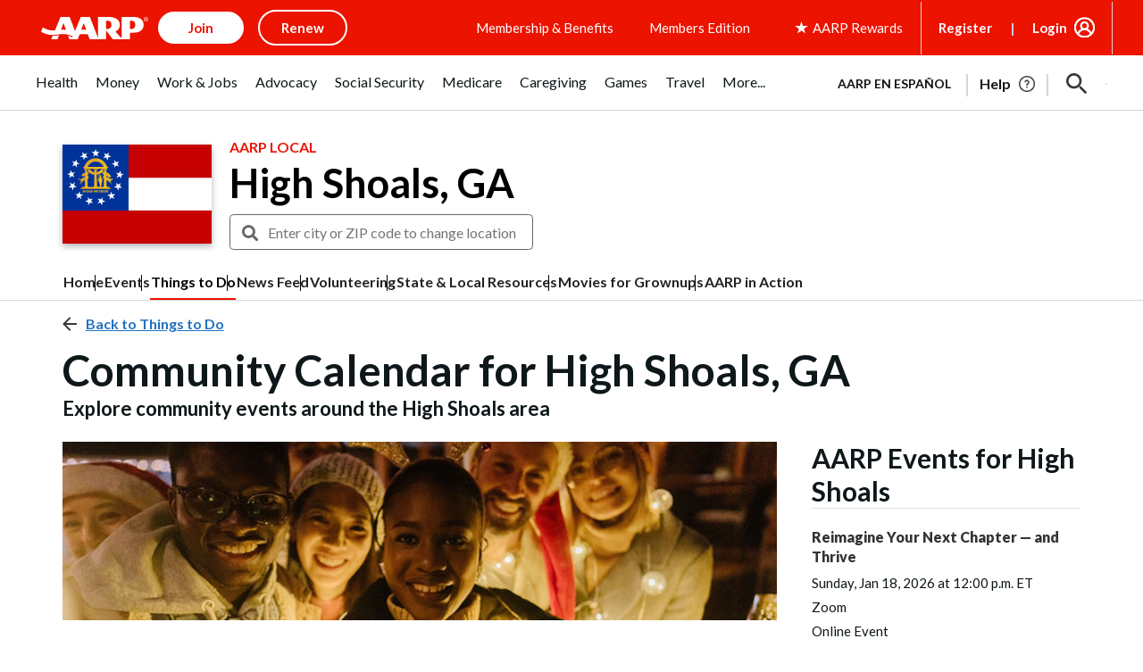

--- FILE ---
content_type: text/html; charset=utf-8
request_url: https://www.google.com/recaptcha/api2/aframe
body_size: 267
content:
<!DOCTYPE HTML><html><head><meta http-equiv="content-type" content="text/html; charset=UTF-8"></head><body><script nonce="G30SpA8rTe0dZFp9LIb7WQ">/** Anti-fraud and anti-abuse applications only. See google.com/recaptcha */ try{var clients={'sodar':'https://pagead2.googlesyndication.com/pagead/sodar?'};window.addEventListener("message",function(a){try{if(a.source===window.parent){var b=JSON.parse(a.data);var c=clients[b['id']];if(c){var d=document.createElement('img');d.src=c+b['params']+'&rc='+(localStorage.getItem("rc::a")?sessionStorage.getItem("rc::b"):"");window.document.body.appendChild(d);sessionStorage.setItem("rc::e",parseInt(sessionStorage.getItem("rc::e")||0)+1);localStorage.setItem("rc::h",'1768731906030');}}}catch(b){}});window.parent.postMessage("_grecaptcha_ready", "*");}catch(b){}</script></body></html>

--- FILE ---
content_type: application/javascript
request_url: https://cdn.aarp.net/etc/cloudsettings/default/contexthub.kernel.rev2025s.min.js
body_size: 67397
content:
/*
 jQuery JavaScript Library v3.5.1
 https://jquery.com/

 Includes Sizzle.js
 https://sizzlejs.com/

 Copyright JS Foundation and other contributors
 Released under the MIT license
 https://jquery.org/license

 Date: 2020-05-04T22:49Z
 Sizzle CSS Selector Engine v2.3.5
 https://sizzlejs.com/

 Copyright JS Foundation and other contributors
 Released under the MIT license
 https://js.foundation/

 Date: 2020-03-14
*/
window.ContextHubKernelConfig={debug:!1,initializationTimeout:2E3,stores:{"ss-cbs-jsonp":{type:"contexthub.ss-cbs-jsonp",required:!0,config:{service:{jsonp:!1,timeout:1E4,ttl:0,secure:!0}}},segmentation:{type:"aem.segmentation",required:!0},"ss-assessment-jsonp":{type:"contexthub.ss-assessment-jsonp",required:!0,config:{service:{jsonp:!1,timeout:1E4,ttl:0,secure:!0}}},"ss-usertypes-jsonp":{type:"contexthub.ss-usertypes-jsonp",required:!0,config:{service:{jsonp:!1,timeout:1E4,ttl:0,secure:!0}}},"usertypes-jsonp":{type:"contexthub.usertypes-jsonp",
required:!0,config:{service:{jsonp:!1,timeout:1E4,ttl:0,secure:!0}}},"ss-rewards-jsonp":{type:"contexthub.ss-rewards-jsonp",required:!0,config:{service:{jsonp:!1,timeout:1E4,ttl:0,secure:!0}}},"rewardsusertypes-jsonp":{type:"contexthub.rewardsusertypes-jsonp",required:!0,config:{service:{jsonp:!1,timeout:1E4,ttl:0,secure:!0}}},"rewardsmainusertypes-jsonp":{type:"contexthub.rewardsmainusertypes-jsonp",required:!0,config:{service:{jsonp:!1,timeout:1E4,ttl:0,secure:!0}}}}};
(function(f,m){"object"===typeof module&&"object"===typeof module.exports?module.exports=f.document?m(f,!0):function(k){if(!k.document)throw Error("jQuery requires a window with a document");return m(k)}:m(f)})("undefined"!==typeof window?window:this,function(f,m){function k(a,b,d){d=d||ra;var g,n=d.createElement("script");n.text=a;if(b)for(g in Lb)(a=b[g]||b.getAttribute&&b.getAttribute(g))&&n.setAttribute(g,a);d.head.appendChild(n).parentNode.removeChild(n)}function c(a){return null==a?a+"":"object"===
typeof a||"function"===typeof a?Fa[Sa.call(a)]||"object":typeof a}function e(a){var b=!!a&&"length"in a&&a.length,d=c(a);return ma(a)||tb(a)?!1:"array"===d||0===b||"number"===typeof b&&0<b&&b-1 in a}function l(a,b){return a.nodeName&&a.nodeName.toLowerCase()===b.toLowerCase()}function r(a,b,d){return ma(b)?h.grep(a,function(g,n){return!!b.call(g,n,g)!==d}):b.nodeType?h.grep(a,function(g){return g===b!==d}):"string"!==typeof b?h.grep(a,function(g){return-1<Ga.call(b,g)!==d}):h.filter(b,a,d)}function v(a,
b){for(;(a=a[b])&&1!==a.nodeType;);return a}function q(a){var b={};h.each(a.match(ub)||[],function(d,g){b[g]=!0});return b}function x(a){return a}function y(a){throw a;}function C(a,b,d,g){var n;try{a&&ma(n=a.promise)?n.call(a).done(b).fail(d):a&&ma(n=a.then)?n.call(a,b,d):b.apply(void 0,[a].slice(g))}catch(p){d.apply(void 0,[p])}}function K(){ra.removeEventListener("DOMContentLoaded",K);f.removeEventListener("load",K);h.ready()}function J(a,b){return b.toUpperCase()}function L(a){return a.replace(Uc,
"ms-").replace(Vc,J)}function Q(){this.expando=h.expando+Q.uid++}function X(a,b,d){if(void 0===d&&1===a.nodeType)if(d="data-"+b.replace(Wc,"-$\x26").toLowerCase(),d=a.getAttribute(d),"string"===typeof d){try{var g=d;d="true"===g?!0:"false"===g?!1:"null"===g?null:g===+g+""?+g:Xc.test(g)?JSON.parse(g):g}catch(n){}db.set(a,b,d)}else d=void 0;return d}function aa(a,b,d,g){var n,p=20,u=g?function(){return g.cur()}:function(){return h.css(a,b,"")},D=u(),z=d&&d[3]||(h.cssNumber[b]?"":"px"),B=a.nodeType&&
(h.cssNumber[b]||"px"!==z&&+D)&&Ob.exec(h.css(a,b));if(B&&B[3]!==z){D/=2;z=z||B[3];for(B=+D||1;p--;)h.style(a,b,B+z),0>=(1-n)*(1-(n=u()/D||.5))&&(p=0),B/=n;B*=2;h.style(a,b,B+z);d=d||[]}if(d){B=+B||+D||0;var M=d[1]?B+(d[1]+1)*d[2]:+d[2];g&&(g.unit=z,g.start=B,g.end=M)}return M}function Z(a,b){for(var d,g,n=[],p=0,u=a.length;p<u;p++)if(g=a[p],g.style)if(d=g.style.display,b){if("none"===d&&(n[p]=ba.get(g,"display")||null,n[p]||(g.style.display="")),""===g.style.display&&Wb(g)){d=p;var D=g.ownerDocument;
g=g.nodeName;var z=qc[g];z||(D=D.body.appendChild(D.createElement(g)),z=h.css(D,"display"),D.parentNode.removeChild(D),"none"===z&&(z="block"),qc[g]=z);D=z;n[d]=D}}else"none"!==d&&(n[p]="none",ba.set(g,"display",d));for(p=0;p<u;p++)null!=n[p]&&(a[p].style.display=n[p]);return a}function ha(a,b){var d="undefined"!==typeof a.getElementsByTagName?a.getElementsByTagName(b||"*"):"undefined"!==typeof a.querySelectorAll?a.querySelectorAll(b||"*"):[];return void 0===b||b&&l(a,b)?h.merge([a],d):d}function Aa(a,
b){for(var d=0,g=a.length;d<g;d++)ba.set(a[d],"globalEval",!b||ba.get(b[d],"globalEval"))}function ob(a,b,d,g,n){for(var p,u,D,z=b.createDocumentFragment(),B=[],M=0,S=a.length;M<S;M++)if((p=a[M])||0===p)if("object"===c(p))h.merge(B,p.nodeType?[p]:p);else if(Yc.test(p)){u=u||z.appendChild(b.createElement("div"));D=(rc.exec(p)||["",""])[1].toLowerCase();D=mb[D]||mb._default;u.innerHTML=D[1]+h.htmlPrefilter(p)+D[2];for(D=D[0];D--;)u=u.lastChild;h.merge(B,u.childNodes);u=z.firstChild;u.textContent=""}else B.push(b.createTextNode(p));
z.textContent="";for(M=0;p=B[M++];)if(g&&-1<h.inArray(p,g))n&&n.push(p);else if(a=Mb(p),u=ha(z.appendChild(p),"script"),a&&Aa(u),d)for(D=0;p=u[D++];)sc.test(p.type||"")&&d.push(p);return z}function ib(){return!0}function La(){return!1}function vb(a,b){a:{try{var d=ra.activeElement;break a}catch(g){}d=void 0}return a===d===("focus"===b)}function P(a,b,d,g,n,p){var u;if("object"===typeof b){"string"!==typeof d&&(g=g||d,d=void 0);for(u in b)P(a,u,d,g,b[u],p);return a}null==g&&null==n?(n=d,g=d=void 0):
null==n&&("string"===typeof d?(n=g,g=void 0):(n=g,g=d,d=void 0));if(!1===n)n=La;else if(!n)return a;if(1===p){var D=n;n=function(z){h().off(z);return D.apply(this,arguments)};n.guid=D.guid||(D.guid=h.guid++)}return a.each(function(){h.event.add(this,b,n,g,d)})}function W(a,b,d){d?(ba.set(a,b,!1),h.event.add(a,b,{namespace:!1,handler:function(g){var n=ba.get(this,b);if(g.isTrigger&1&&this[b])if(n.length)(h.event.special[b]||{}).delegateType&&g.stopPropagation();else{n=va.call(arguments);ba.set(this,
b,n);var p=d(this,b);this[b]();var u=ba.get(this,b);n!==u||p?ba.set(this,b,!1):u={};if(n!==u)return g.stopImmediatePropagation(),g.preventDefault(),u.value}else n.length&&(ba.set(this,b,{value:h.event.trigger(h.extend(n[0],h.Event.prototype),n.slice(1),this)}),g.stopImmediatePropagation())}})):void 0===ba.get(a,b)&&h.event.add(a,b,ib)}function na(a,b){return l(a,"table")&&l(11!==b.nodeType?b:b.firstChild,"tr")?h(a).children("tbody")[0]||a:a}function Ba(a){a.type=(null!==a.getAttribute("type"))+"/"+
a.type;return a}function pa(a){"true/"===(a.type||"").slice(0,5)?a.type=a.type.slice(5):a.removeAttribute("type");return a}function ua(a,b){var d,g,n;if(1===b.nodeType){if(ba.hasData(a)){var p=ba.get(a);if(n=p.events)for(g in ba.remove(b,"handle events"),n)for(p=0,d=n[g].length;p<d;p++)h.event.add(b,g,n[g][p])}db.hasData(a)&&(a=db.access(a),a=h.extend({},a),db.set(b,a))}}function Da(a,b,d,g){b=Xa(b);var n,p=0,u=a.length,D=u-1,z=b[0],B=ma(z);if(B||1<u&&"string"===typeof z&&!wa.checkClone&&Zc.test(z))return a.each(function(Ca){var ia=
a.eq(Ca);B&&(b[0]=z.call(this,Ca,ia.html()));Da(ia,b,d,g)});if(u){var M=ob(b,a[0].ownerDocument,!1,a,g);var S=M.firstChild;1===M.childNodes.length&&(M=S);if(S||g){S=h.map(ha(M,"script"),Ba);for(n=S.length;p<u;p++){var V=M;p!==D&&(V=h.clone(V,!0,!0),n&&h.merge(S,ha(V,"script")));d.call(a[p],V,p)}if(n)for(M=S[S.length-1].ownerDocument,h.map(S,pa),p=0;p<n;p++)V=S[p],sc.test(V.type||"")&&!ba.access(V,"globalEval")&&h.contains(M,V)&&(V.src&&"module"!==(V.type||"").toLowerCase()?h._evalUrl&&!V.noModule&&
h._evalUrl(V.src,{nonce:V.nonce||V.getAttribute("nonce")},M):k(V.textContent.replace($c,""),V,M))}}return a}function Na(a,b,d){for(var g=b?h.filter(b,a):a,n=0;null!=(b=g[n]);n++)d||1!==b.nodeType||h.cleanData(ha(b)),b.parentNode&&(d&&Mb(b)&&Aa(ha(b,"script")),b.parentNode.removeChild(b));return a}function cb(a,b,d){var g=a.style;if(d=d||Xb(a)){var n=d.getPropertyValue(b)||d[b];""!==n||Mb(a)||(n=h.style(a,b));if(!wa.pixelBoxStyles()&&fc.test(n)&&ad.test(b)){a=g.width;b=g.minWidth;var p=g.maxWidth;
g.minWidth=g.maxWidth=g.width=n;n=d.width;g.width=a;g.minWidth=b;g.maxWidth=p}}return void 0!==n?n+"":n}function eb(a,b){return{get:function(){if(a())delete this.get;else return(this.get=b).apply(this,arguments)}}}function Ua(a){var b=h.cssProps[a]||tc[a];if(b)return b;if(a in uc)return a;a:{b=a;for(var d=b[0].toUpperCase()+b.slice(1),g=vc.length;g--;)if(b=vc[g]+d,b in uc)break a;b=void 0}return tc[a]=b||a}function fb(a,b,d){return(a=Ob.exec(b))?Math.max(0,a[2]-(d||0))+(a[3]||"px"):b}function jb(a,
b,d,g,n,p){var u="width"===b?1:0,D=0,z=0;if(d===(g?"border":"content"))return 0;for(;4>u;u+=2)"margin"===d&&(z+=h.css(a,d+xb[u],!0,n)),g?("content"===d&&(z-=h.css(a,"padding"+xb[u],!0,n)),"margin"!==d&&(z-=h.css(a,"border"+xb[u]+"Width",!0,n))):(z+=h.css(a,"padding"+xb[u],!0,n),"padding"!==d?z+=h.css(a,"border"+xb[u]+"Width",!0,n):D+=h.css(a,"border"+xb[u]+"Width",!0,n));!g&&0<=p&&(z+=Math.max(0,Math.ceil(a["offset"+b[0].toUpperCase()+b.slice(1)]-p-z-D-.5))||0);return z}function Ya(a,b,d){var g=Xb(a),
n=(!wa.boxSizingReliable()||d)&&"border-box"===h.css(a,"boxSizing",!1,g),p=n,u=cb(a,b,g),D="offset"+b[0].toUpperCase()+b.slice(1);if(fc.test(u)){if(!d)return u;u="auto"}(!wa.boxSizingReliable()&&n||!wa.reliableTrDimensions()&&l(a,"tr")||"auto"===u||!parseFloat(u)&&"inline"===h.css(a,"display",!1,g))&&a.getClientRects().length&&(n="border-box"===h.css(a,"boxSizing",!1,g),(p=D in a)&&(u=a[D]));u=parseFloat(u)||0;return u+jb(a,b,d||(n?"border":"content"),p,g,u)+"px"}function Za(a,b,d,g,n){return new Za.prototype.init(a,
b,d,g,n)}function kb(){Yb&&(!1===ra.hidden&&f.requestAnimationFrame?f.requestAnimationFrame(kb):f.setTimeout(kb,h.fx.interval),h.fx.tick())}function Gb(){f.setTimeout(function(){Nb=void 0});return Nb=Date.now()}function gb(a,b){var d=0,g={height:a};for(b=b?1:0;4>d;d+=2-b){var n=xb[d];g["margin"+n]=g["padding"+n]=a}b&&(g.opacity=g.width=a);return g}function Zb(a,b,d){for(var g,n=(hb.tweeners[b]||[]).concat(hb.tweeners["*"]),p=0,u=n.length;p<u;p++)if(g=n[p].call(d,b,a))return g}function gc(a,b){var d,
g;for(d in a){var n=L(d);var p=b[n];var u=a[d];Array.isArray(u)&&(p=u[1],u=a[d]=u[0]);d!==n&&(a[n]=u,delete a[d]);if((g=h.cssHooks[n])&&"expand"in g)for(d in u=g.expand(u),delete a[n],u)d in a||(a[d]=u[d],b[d]=p);else b[n]=p}}function hb(a,b,d){var g,n=0,p=hb.prefilters.length,u=h.Deferred().always(function(){delete D.elem}),D=function(){if(g)return!1;var B=Nb||Gb();B=Math.max(0,z.startTime+z.duration-B);for(var M=1-(B/z.duration||0),S=0,V=z.tweens.length;S<V;S++)z.tweens[S].run(M);u.notifyWith(a,
[z,M,B]);if(1>M&&V)return B;V||u.notifyWith(a,[z,1,0]);u.resolveWith(a,[z]);return!1},z=u.promise({elem:a,props:h.extend({},b),opts:h.extend(!0,{specialEasing:{},easing:h.easing._default},d),originalProperties:b,originalOptions:d,startTime:Nb||Gb(),duration:d.duration,tweens:[],createTween:function(B,M){B=h.Tween(a,z.opts,B,M,z.opts.specialEasing[B]||z.opts.easing);z.tweens.push(B);return B},stop:function(B){var M=0,S=B?z.tweens.length:0;if(g)return this;for(g=!0;M<S;M++)z.tweens[M].run(1);B?(u.notifyWith(a,
[z,1,0]),u.resolveWith(a,[z,B])):u.rejectWith(a,[z,B]);return this}});d=z.props;for(gc(d,z.opts.specialEasing);n<p;n++)if(b=hb.prefilters[n].call(z,a,d,z.opts))return ma(b.stop)&&(h._queueHooks(z.elem,z.opts.queue).stop=b.stop.bind(b)),b;h.map(d,Zb,z);ma(z.opts.start)&&z.opts.start.call(a,z);z.progress(z.opts.progress).done(z.opts.done,z.opts.complete).fail(z.opts.fail).always(z.opts.always);h.fx.timer(h.extend(D,{elem:a,anim:z,queue:z.opts.queue}));return z}function yb(a){return(a.match(ub)||[]).join(" ")}
function pb(a){return a.getAttribute&&a.getAttribute("class")||""}function G(a){return Array.isArray(a)?a:"string"===typeof a?a.match(ub)||[]:[]}function F(a,b,d,g){var n;if(Array.isArray(b))h.each(b,function(p,u){d||bd.test(a)?g(a,u):F(a+"["+("object"===typeof u&&null!=u?p:"")+"]",u,d,g)});else if(d||"object"!==c(b))g(a,b);else for(n in b)F(a+"["+n+"]",b[n],d,g)}function I(a){return function(b,d){"string"!==typeof b&&(d=b,b="*");var g=0,n=b.toLowerCase().match(ub)||[];if(ma(d))for(;b=n[g++];)"+"===
b[0]?(b=b.slice(1)||"*",(a[b]=a[b]||[]).unshift(d)):(a[b]=a[b]||[]).push(d)}}function E(a,b,d,g){function n(D){var z;p[D]=!0;h.each(a[D]||[],function(B,M){B=M(b,d,g);if("string"===typeof B&&!u&&!p[B])return b.dataTypes.unshift(B),n(B),!1;if(u)return!(z=B)});return z}var p={},u=a===hc;return n(b.dataTypes[0])||!p["*"]&&n("*")}function T(a,b){var d,g,n=h.ajaxSettings.flatOptions||{};for(d in b)void 0!==b[d]&&((n[d]?a:g||(g={}))[d]=b[d]);g&&h.extend(!0,a,g);return a}function ca(a,b,d){for(var g,n,p,
u,D=a.contents,z=a.dataTypes;"*"===z[0];)z.shift(),void 0===g&&(g=a.mimeType||b.getResponseHeader("Content-Type"));if(g)for(n in D)if(D[n]&&D[n].test(g)){z.unshift(n);break}if(z[0]in d)p=z[0];else{for(n in d){if(!z[0]||a.converters[n+" "+z[0]]){p=n;break}u||(u=n)}p=p||u}if(p)return p!==z[0]&&z.unshift(p),d[p]}function ka(a,b,d,g){var n,p,u={},D=a.dataTypes.slice();if(D[1])for(B in a.converters)u[B.toLowerCase()]=a.converters[B];for(p=D.shift();p;){a.responseFields[p]&&(d[a.responseFields[p]]=b);!z&&
g&&a.dataFilter&&(b=a.dataFilter(b,a.dataType));var z=p;if(p=D.shift())if("*"===p)p=z;else if("*"!==z&&z!==p){var B=u[z+" "+p]||u["* "+p];if(!B)for(n in u){var M=n.split(" ");if(M[1]===p&&(B=u[z+" "+M[0]]||u["* "+M[0]])){!0===B?B=u[n]:!0!==u[n]&&(p=M[0],D.unshift(M[1]));break}}if(!0!==B)if(B&&a.throws)b=B(b);else try{b=B(b)}catch(S){return{state:"parsererror",error:B?S:"No conversion from "+z+" to "+p}}}}return{state:"success",data:b}}var la=[],xa=Object.getPrototypeOf,va=la.slice,Xa=la.flat?function(a){return la.flat.call(a)}:
function(a){return la.concat.apply([],a)},Ra=la.push,Ga=la.indexOf,Fa={},Sa=Fa.toString,oa=Fa.hasOwnProperty,za=oa.toString,Ha=za.call(Object),wa={},ma=function(a){return"function"===typeof a&&"number"!==typeof a.nodeType},tb=function(a){return null!=a&&a===a.window},ra=f.document,Lb={type:!0,src:!0,nonce:!0,noModule:!0},h=function(a,b){return new h.fn.init(a,b)};h.fn=h.prototype={jquery:"3.5.1",constructor:h,length:0,toArray:function(){return va.call(this)},get:function(a){return null==a?va.call(this):
0>a?this[a+this.length]:this[a]},pushStack:function(a){a=h.merge(this.constructor(),a);a.prevObject=this;return a},each:function(a){return h.each(this,a)},map:function(a){return this.pushStack(h.map(this,function(b,d){return a.call(b,d,b)}))},slice:function(){return this.pushStack(va.apply(this,arguments))},first:function(){return this.eq(0)},last:function(){return this.eq(-1)},even:function(){return this.pushStack(h.grep(this,function(a,b){return(b+1)%2}))},odd:function(){return this.pushStack(h.grep(this,
function(a,b){return b%2}))},eq:function(a){var b=this.length;a=+a+(0>a?b:0);return this.pushStack(0<=a&&a<b?[this[a]]:[])},end:function(){return this.prevObject||this.constructor()},push:Ra,sort:la.sort,splice:la.splice};h.extend=h.fn.extend=function(){var a,b,d,g=arguments[0]||{},n=1,p=arguments.length,u=!1;"boolean"===typeof g&&(u=g,g=arguments[n]||{},n++);"object"===typeof g||ma(g)||(g={});n===p&&(g=this,n--);for(;n<p;n++)if(null!=(a=arguments[n]))for(b in a){var D=a[b];if("__proto__"!==b&&g!==
D)if(u&&D&&(h.isPlainObject(D)||(d=Array.isArray(D)))){var z=g[b];z=d&&!Array.isArray(z)?[]:d||h.isPlainObject(z)?z:{};d=!1;g[b]=h.extend(u,z,D)}else void 0!==D&&(g[b]=D)}return g};h.extend({expando:"jQuery"+("3.5.1"+Math.random()).replace(/\D/g,""),isReady:!0,error:function(a){throw Error(a);},noop:function(){},isPlainObject:function(a){if(!a||"[object Object]"!==Sa.call(a))return!1;a=xa(a);if(!a)return!0;a=oa.call(a,"constructor")&&a.constructor;return"function"===typeof a&&za.call(a)===Ha},isEmptyObject:function(a){for(var b in a)return!1;
return!0},globalEval:function(a,b,d){k(a,{nonce:b&&b.nonce},d)},each:function(a,b){var d,g=0;if(e(a))for(d=a.length;g<d&&!1!==b.call(a[g],g,a[g]);g++);else for(g in a)if(!1===b.call(a[g],g,a[g]))break;return a},makeArray:function(a,b){b=b||[];null!=a&&(e(Object(a))?h.merge(b,"string"===typeof a?[a]:a):Ra.call(b,a));return b},inArray:function(a,b,d){return null==b?-1:Ga.call(b,a,d)},merge:function(a,b){for(var d=+b.length,g=0,n=a.length;g<d;g++)a[n++]=b[g];a.length=n;return a},grep:function(a,b,d){for(var g=
[],n=0,p=a.length,u=!d;n<p;n++)d=!b(a[n],n),d!==u&&g.push(a[n]);return g},map:function(a,b,d){var g,n=0,p=[];if(e(a))for(g=a.length;n<g;n++){var u=b(a[n],n,d);null!=u&&p.push(u)}else for(n in a)u=b(a[n],n,d),null!=u&&p.push(u);return Xa(p)},guid:1,support:wa});"function"===typeof Symbol&&(h.fn[Symbol.iterator]=la[Symbol.iterator]);h.each("Boolean Number String Function Array Date RegExp Object Error Symbol".split(" "),function(a,b){Fa["[object "+b+"]"]=b.toLowerCase()});var Cb=function(a){function b(t,
A,w,H){var N,R,U,da,O=A&&A.ownerDocument;var Y=A?A.nodeType:9;w=w||[];if("string"!==typeof t||!t||1!==Y&&9!==Y&&11!==Y)return w;if(!H&&(Hb(A),A=A||qa,Oa)){if(11!==Y&&(da=cd.exec(t)))if(N=da[1])if(9===Y)if(R=A.getElementById(N)){if(R.id===N)return w.push(R),w}else return w;else{if(O&&(R=O.getElementById(N))&&Pb(A,R)&&R.id===N)return w.push(R),w}else{if(da[2])return Eb.apply(w,A.getElementsByTagName(t)),w;if((N=da[3])&&Ja.getElementsByClassName&&A.getElementsByClassName)return Eb.apply(w,A.getElementsByClassName(N)),
w}if(!(!Ja.qsa||$b[t+" "]||Pa&&Pa.test(t)||1===Y&&"object"===A.nodeName.toLowerCase())){N=t;O=A;if(1===Y&&(dd.test(t)||wc.test(t))){O=ic.test(t)&&S(A.parentNode)||A;O===A&&Ja.scope||((U=A.getAttribute("id"))?U=U.replace(xc,yc):A.setAttribute("id",U=Ka));N=ac(t);for(Y=N.length;Y--;)N[Y]=(U?"#"+U:":scope")+" "+Ca(N[Y]);N=N.join(",")}try{return Eb.apply(w,O.querySelectorAll(N)),w}catch(sa){$b(t,!0)}finally{U===Ka&&A.removeAttribute("id")}}}return ed(t.replace(bc,"$1"),A,w,H)}function d(){function t(w,
H){A.push(w+" ")>ya.cacheLength&&delete t[A.shift()];return t[w+" "]=H}var A=[];return t}function g(t){t[Ka]=!0;return t}function n(t){var A=qa.createElement("fieldset");try{return!!t(A)}catch(w){return!1}finally{A.parentNode&&A.parentNode.removeChild(A)}}function p(t,A){t=t.split("|");for(var w=t.length;w--;)ya.attrHandle[t[w]]=A}function u(t,A){var w=A&&t,H=w&&1===t.nodeType&&1===A.nodeType&&t.sourceIndex-A.sourceIndex;if(H)return H;if(w)for(;w=w.nextSibling;)if(w===A)return-1;return t?1:-1}function D(t){return function(A){return"input"===
A.nodeName.toLowerCase()&&A.type===t}}function z(t){return function(A){var w=A.nodeName.toLowerCase();return("input"===w||"button"===w)&&A.type===t}}function B(t){return function(A){return"form"in A?A.parentNode&&!1===A.disabled?"label"in A?"label"in A.parentNode?A.parentNode.disabled===t:A.disabled===t:A.isDisabled===t||A.isDisabled!==!t&&fd(A)===t:A.disabled===t:"label"in A?A.disabled===t:!1}}function M(t){return g(function(A){A=+A;return g(function(w,H){for(var N,R=t([],w.length,A),U=R.length;U--;)w[N=
R[U]]&&(w[N]=!(H[N]=w[N]))})})}function S(t){return t&&"undefined"!==typeof t.getElementsByTagName&&t}function V(){}function Ca(t){for(var A=0,w=t.length,H="";A<w;A++)H+=t[A].value;return H}function ia(t,A,w){var H=A.dir,N=A.next,R=N||H,U=w&&"parentNode"===R,da=gd++;return A.first?function(O,Y,sa){for(;O=O[H];)if(1===O.nodeType||U)return t(O,Y,sa);return!1}:function(O,Y,sa){var ea,Ea=[zb,da];if(sa)for(;O=O[H];){if((1===O.nodeType||U)&&t(O,Y,sa))return!0}else for(;O=O[H];)if(1===O.nodeType||U){var Ma=
O[Ka]||(O[Ka]={});Ma=Ma[O.uniqueID]||(Ma[O.uniqueID]={});if(N&&N===O.nodeName.toLowerCase())O=O[H]||O;else{if((ea=Ma[R])&&ea[0]===zb&&ea[1]===da)return Ea[2]=ea[2];Ma[R]=Ea;if(Ea[2]=t(O,Y,sa))return!0}}return!1}}function $a(t){return 1<t.length?function(A,w,H){for(var N=t.length;N--;)if(!t[N](A,w,H))return!1;return!0}:t[0]}function ab(t,A,w,H,N){for(var R,U=[],da=0,O=t.length,Y=null!=A;da<O;da++)if(R=t[da])if(!w||w(R,H,N))U.push(R),Y&&A.push(da);return U}function qb(t,A,w,H,N,R){H&&!H[Ka]&&(H=qb(H));
N&&!N[Ka]&&(N=qb(N,R));return g(function(U,da,O,Y){var sa,ea=[],Ea=[],Ma=da.length,Va;if(!(Va=U)){Va=A||"*";for(var ja=O.nodeType?[O]:O,wb=[],Qa=0,cc=ja.length;Qa<cc;Qa++)b(Va,ja[Qa],wb);Va=wb}Va=!t||!U&&A?Va:ab(Va,ea,t,O,Y);ja=w?N||(U?t:Ma||H)?[]:da:Va;w&&w(Va,ja,O,Y);if(H){var rb=ab(ja,Ea);H(rb,[],O,Y);for(O=rb.length;O--;)if(sa=rb[O])ja[Ea[O]]=!(Va[Ea[O]]=sa)}if(U){if(N||t){if(N){rb=[];for(O=ja.length;O--;)(sa=ja[O])&&rb.push(Va[O]=sa);N(null,ja=[],rb,Y)}for(O=ja.length;O--;)(sa=ja[O])&&-1<(rb=
N?Ib(U,sa):ea[O])&&(U[rb]=!(da[rb]=sa))}}else ja=ab(ja===da?ja.splice(Ma,ja.length):ja),N?N(null,da,ja,Y):Eb.apply(da,ja)})}function fa(t){var A,w,H=t.length,N=ya.relative[t[0].type];var R=N||ya.relative[" "];for(var U=N?1:0,da=ia(function(sa){return sa===A},R,!0),O=ia(function(sa){return-1<Ib(A,sa)},R,!0),Y=[function(sa,ea,Ea){sa=!N&&(Ea||ea!==ta)||((A=ea).nodeType?da(sa,ea,Ea):O(sa,ea,Ea));A=null;return sa}];U<H;U++)if(R=ya.relative[t[U].type])Y=[ia($a(Y),R)];else{R=ya.filter[t[U].type].apply(null,
t[U].matches);if(R[Ka]){for(w=++U;w<H&&!ya.relative[t[w].type];w++);return qb(1<U&&$a(Y),1<U&&Ca(t.slice(0,U-1).concat({value:" "===t[U-2].type?"*":""})).replace(bc,"$1"),R,U<w&&fa(t.slice(U,w)),w<H&&fa(t=t.slice(w)),w<H&&Ca(t))}Y.push(R)}return $a(Y)}function Wa(t,A){var w=0<A.length,H=0<t.length,N=function(R,U,da,O,Y){var sa,ea,Ea=0,Ma="0",Va=R&&[],ja=[],wb=ta,Qa=R||H&&ya.find.TAG("*",Y),cc=zb+=null==wb?1:Math.random()||.1,rb=Qa.length;for(Y&&(ta=U==qa||U||Y);Ma!==rb&&null!=(sa=Qa[Ma]);Ma++){if(H&&
sa){var jc=0;U||sa.ownerDocument==qa||(Hb(sa),da=!Oa);for(;ea=t[jc++];)if(ea(sa,U||qa,da)){O.push(sa);break}Y&&(zb=cc)}w&&((sa=!ea&&sa)&&Ea--,R&&Va.push(sa))}Ea+=Ma;if(w&&Ma!==Ea){for(jc=0;ea=A[jc++];)ea(Va,ja,U,da);if(R){if(0<Ea)for(;Ma--;)Va[Ma]||ja[Ma]||(ja[Ma]=hd.call(O));ja=ab(ja)}Eb.apply(O,ja);Y&&!R&&0<ja.length&&1<Ea+A.length&&b.uniqueSort(O)}Y&&(zb=cc,ta=wb);return Va};return w?g(N):N}var bb,ta,Ia,lb,qa,Ta,Oa,Pa,nb,dc,Pb,Ka="sizzle"+1*new Date,sb=a.document,zb=0,gd=0,zc=d(),Ac=d(),Bc=d(),
$b=d(),kc=function(t,A){t===A&&(lb=!0);return 0},id={}.hasOwnProperty,Jb=[],hd=Jb.pop,jd=Jb.push,Eb=Jb.push,Cc=Jb.slice,Ib=function(t,A){for(var w=0,H=t.length;w<H;w++)if(t[w]===A)return w;return-1},kd=/[\x20\t\r\n\f]+/g,bc=/^[\x20\t\r\n\f]+|((?:^|[^\\])(?:\\.)*)[\x20\t\r\n\f]+$/g,ld=/^[\x20\t\r\n\f]*,[\x20\t\r\n\f]*/,wc=/^[\x20\t\r\n\f]*([>+~]|[\x20\t\r\n\f])[\x20\t\r\n\f]*/,dd=/[\x20\t\r\n\f]|>/,md=/:((?:\\[\da-fA-F]{1,6}[\x20\t\r\n\f]?|\\[^\r\n\f]|[\w-]|[^\x00-\x7f])+)(?:\((('((?:\\.|[^\\'])*)'|"((?:\\.|[^\\"])*)")|((?:\\.|[^\\()[\]]|\[[\x20\t\r\n\f]*((?:\\[\da-fA-F]{1,6}[\x20\t\r\n\f]?|\\[^\r\n\f]|[\w-]|[^\x00-\x7f])+)(?:[\x20\t\r\n\f]*([*^$|!~]?=)[\x20\t\r\n\f]*(?:'((?:\\.|[^\\'])*)'|"((?:\\.|[^\\"])*)"|((?:\\[\da-fA-F]{1,6}[\x20\t\r\n\f]?|\\[^\r\n\f]|[\w-]|[^\x00-\x7f])+))|)[\x20\t\r\n\f]*\])*)|.*)\)|)/,
nd=/^(?:\\[\da-fA-F]{1,6}[\x20\t\r\n\f]?|\\[^\r\n\f]|[\w-]|[^\x00-\x7f])+$/,ec={ID:/^#((?:\\[\da-fA-F]{1,6}[\x20\t\r\n\f]?|\\[^\r\n\f]|[\w-]|[^\x00-\x7f])+)/,CLASS:/^\.((?:\\[\da-fA-F]{1,6}[\x20\t\r\n\f]?|\\[^\r\n\f]|[\w-]|[^\x00-\x7f])+)/,TAG:/^((?:\\[\da-fA-F]{1,6}[\x20\t\r\n\f]?|\\[^\r\n\f]|[\w-]|[^\x00-\x7f])+|[*])/,ATTR:/^\[[\x20\t\r\n\f]*((?:\\[\da-fA-F]{1,6}[\x20\t\r\n\f]?|\\[^\r\n\f]|[\w-]|[^\x00-\x7f])+)(?:[\x20\t\r\n\f]*([*^$|!~]?=)[\x20\t\r\n\f]*(?:'((?:\\.|[^\\'])*)'|"((?:\\.|[^\\"])*)"|((?:\\[\da-fA-F]{1,6}[\x20\t\r\n\f]?|\\[^\r\n\f]|[\w-]|[^\x00-\x7f])+))|)[\x20\t\r\n\f]*\]/,
PSEUDO:/^:((?:\\[\da-fA-F]{1,6}[\x20\t\r\n\f]?|\\[^\r\n\f]|[\w-]|[^\x00-\x7f])+)(?:\((('((?:\\.|[^\\'])*)'|"((?:\\.|[^\\"])*)")|((?:\\.|[^\\()[\]]|\[[\x20\t\r\n\f]*((?:\\[\da-fA-F]{1,6}[\x20\t\r\n\f]?|\\[^\r\n\f]|[\w-]|[^\x00-\x7f])+)(?:[\x20\t\r\n\f]*([*^$|!~]?=)[\x20\t\r\n\f]*(?:'((?:\\.|[^\\'])*)'|"((?:\\.|[^\\"])*)"|((?:\\[\da-fA-F]{1,6}[\x20\t\r\n\f]?|\\[^\r\n\f]|[\w-]|[^\x00-\x7f])+))|)[\x20\t\r\n\f]*\])*)|.*)\)|)/,CHILD:/^:(only|first|last|nth|nth-last)-(child|of-type)(?:\([\x20\t\r\n\f]*(even|odd|(([+-]|)(\d*)n|)[\x20\t\r\n\f]*(?:([+-]|)[\x20\t\r\n\f]*(\d+)|))[\x20\t\r\n\f]*\)|)/i,
bool:/^(?:checked|selected|async|autofocus|autoplay|controls|defer|disabled|hidden|ismap|loop|multiple|open|readonly|required|scoped)$/i,needsContext:/^[\x20\t\r\n\f]*[>+~]|:(even|odd|eq|gt|lt|nth|first|last)(?:\([\x20\t\r\n\f]*((?:-\d)?\d*)[\x20\t\r\n\f]*\)|)(?=[^-]|$)/i},od=/HTML$/i,pd=/^(?:input|select|textarea|button)$/i,qd=/^h\d$/i,Qb=/^[^{]+\{\s*\[native \w/,cd=/^(?:#([\w-]+)|(\w+)|\.([\w-]+))$/,ic=/[+~]/,Ab=/\\[\da-fA-F]{1,6}[\x20\t\r\n\f]?|\\([^\r\n\f])/g,Bb=function(t,A){t="0x"+t.slice(1)-
65536;return A?A:0>t?String.fromCharCode(t+65536):String.fromCharCode(t>>10|55296,t&1023|56320)},xc=/([\0-\x1f\x7f]|^-?\d)|^-$|[^\0-\x1f\x7f-\uFFFF\w-]/g,yc=function(t,A){return A?"\x00"===t?"\ufffd":t.slice(0,-1)+"\\"+t.charCodeAt(t.length-1).toString(16)+" ":"\\"+t},Dc=function(){Hb()},fd=ia(function(t){return!0===t.disabled&&"fieldset"===t.nodeName.toLowerCase()},{dir:"parentNode",next:"legend"});try{Eb.apply(Jb=Cc.call(sb.childNodes),sb.childNodes),Jb[sb.childNodes.length].nodeType}catch(t){Eb=
{apply:Jb.length?function(A,w){jd.apply(A,Cc.call(w))}:function(A,w){for(var H=A.length,N=0;A[H++]=w[N++];);A.length=H-1}}}var Ja=b.support={};var rd=b.isXML=function(t){var A=(t.ownerDocument||t).documentElement;return!od.test(t.namespaceURI||A&&A.nodeName||"HTML")};var Hb=b.setDocument=function(t){var A;t=t?t.ownerDocument||t:sb;if(t==qa||9!==t.nodeType||!t.documentElement)return qa;qa=t;Ta=qa.documentElement;Oa=!rd(qa);sb!=qa&&(A=qa.defaultView)&&A.top!==A&&(A.addEventListener?A.addEventListener("unload",
Dc,!1):A.attachEvent&&A.attachEvent("onunload",Dc));Ja.scope=n(function(w){Ta.appendChild(w).appendChild(qa.createElement("div"));return"undefined"!==typeof w.querySelectorAll&&!w.querySelectorAll(":scope fieldset div").length});Ja.attributes=n(function(w){w.className="i";return!w.getAttribute("className")});Ja.getElementsByTagName=n(function(w){w.appendChild(qa.createComment(""));return!w.getElementsByTagName("*").length});Ja.getElementsByClassName=Qb.test(qa.getElementsByClassName);Ja.getById=n(function(w){Ta.appendChild(w).id=
Ka;return!qa.getElementsByName||!qa.getElementsByName(Ka).length});Ja.getById?(ya.filter.ID=function(w){var H=w.replace(Ab,Bb);return function(N){return N.getAttribute("id")===H}},ya.find.ID=function(w,H){if("undefined"!==typeof H.getElementById&&Oa)return(w=H.getElementById(w))?[w]:[]}):(ya.filter.ID=function(w){var H=w.replace(Ab,Bb);return function(N){return(N="undefined"!==typeof N.getAttributeNode&&N.getAttributeNode("id"))&&N.value===H}},ya.find.ID=function(w,H){if("undefined"!==typeof H.getElementById&&
Oa){var N,R=H.getElementById(w);if(R){if((N=R.getAttributeNode("id"))&&N.value===w)return[R];var U=H.getElementsByName(w);for(H=0;R=U[H++];)if((N=R.getAttributeNode("id"))&&N.value===w)return[R]}return[]}});ya.find.TAG=Ja.getElementsByTagName?function(w,H){if("undefined"!==typeof H.getElementsByTagName)return H.getElementsByTagName(w);if(Ja.qsa)return H.querySelectorAll(w)}:function(w,H){var N=[],R=0;H=H.getElementsByTagName(w);if("*"===w){for(;w=H[R++];)1===w.nodeType&&N.push(w);return N}return H};
ya.find.CLASS=Ja.getElementsByClassName&&function(w,H){if("undefined"!==typeof H.getElementsByClassName&&Oa)return H.getElementsByClassName(w)};nb=[];Pa=[];if(Ja.qsa=Qb.test(qa.querySelectorAll))n(function(w){Ta.appendChild(w).innerHTML="\x3ca id\x3d'"+Ka+"'\x3e\x3c/a\x3e\x3cselect id\x3d'"+Ka+"-\r\\' msallowcapture\x3d''\x3e\x3coption selected\x3d''\x3e\x3c/option\x3e\x3c/select\x3e";w.querySelectorAll("[msallowcapture^\x3d'']").length&&Pa.push("[*^$]\x3d[\\x20\\t\\r\\n\\f]*(?:''|\"\")");w.querySelectorAll("[selected]").length||
Pa.push("\\[[\\x20\\t\\r\\n\\f]*(?:value|checked|selected|async|autofocus|autoplay|controls|defer|disabled|hidden|ismap|loop|multiple|open|readonly|required|scoped)");w.querySelectorAll("[id~\x3d"+Ka+"-]").length||Pa.push("~\x3d");var H=qa.createElement("input");H.setAttribute("name","");w.appendChild(H);w.querySelectorAll("[name\x3d'']").length||Pa.push("\\[[\\x20\\t\\r\\n\\f]*name[\\x20\\t\\r\\n\\f]*\x3d[\\x20\\t\\r\\n\\f]*(?:''|\"\")");w.querySelectorAll(":checked").length||Pa.push(":checked");
w.querySelectorAll("a#"+Ka+"+*").length||Pa.push(".#.+[+~]");w.querySelectorAll("\\\f");Pa.push("[\\r\\n\\f]")}),n(function(w){w.innerHTML="\x3ca href\x3d'' disabled\x3d'disabled'\x3e\x3c/a\x3e\x3cselect disabled\x3d'disabled'\x3e\x3coption/\x3e\x3c/select\x3e";var H=qa.createElement("input");H.setAttribute("type","hidden");w.appendChild(H).setAttribute("name","D");w.querySelectorAll("[name\x3dd]").length&&Pa.push("name[\\x20\\t\\r\\n\\f]*[*^$|!~]?\x3d");2!==w.querySelectorAll(":enabled").length&&
Pa.push(":enabled",":disabled");Ta.appendChild(w).disabled=!0;2!==w.querySelectorAll(":disabled").length&&Pa.push(":enabled",":disabled");w.querySelectorAll("*,:x");Pa.push(",.*:")});(Ja.matchesSelector=Qb.test(dc=Ta.matches||Ta.webkitMatchesSelector||Ta.mozMatchesSelector||Ta.oMatchesSelector||Ta.msMatchesSelector))&&n(function(w){Ja.disconnectedMatch=dc.call(w,"*");dc.call(w,"[s!\x3d'']:x");nb.push("!\x3d",":((?:\\\\[\\da-fA-F]{1,6}[\\x20\\t\\r\\n\\f]?|\\\\[^\\r\\n\\f]|[\\w-]|[^\x00-\\x7f])+)(?:\\((('((?:\\\\.|[^\\\\'])*)'|\"((?:\\\\.|[^\\\\\"])*)\")|((?:\\\\.|[^\\\\()[\\]]|\\[[\\x20\\t\\r\\n\\f]*((?:\\\\[\\da-fA-F]{1,6}[\\x20\\t\\r\\n\\f]?|\\\\[^\\r\\n\\f]|[\\w-]|[^\x00-\\x7f])+)(?:[\\x20\\t\\r\\n\\f]*([*^$|!~]?\x3d)[\\x20\\t\\r\\n\\f]*(?:'((?:\\\\.|[^\\\\'])*)'|\"((?:\\\\.|[^\\\\\"])*)\"|((?:\\\\[\\da-fA-F]{1,6}[\\x20\\t\\r\\n\\f]?|\\\\[^\\r\\n\\f]|[\\w-]|[^\x00-\\x7f])+))|)[\\x20\\t\\r\\n\\f]*\\])*)|.*)\\)|)")});
Pa=Pa.length&&new RegExp(Pa.join("|"));nb=nb.length&&new RegExp(nb.join("|"));Pb=(A=Qb.test(Ta.compareDocumentPosition))||Qb.test(Ta.contains)?function(w,H){var N=9===w.nodeType?w.documentElement:w;H=H&&H.parentNode;return w===H||!!(H&&1===H.nodeType&&(N.contains?N.contains(H):w.compareDocumentPosition&&w.compareDocumentPosition(H)&16))}:function(w,H){if(H)for(;H=H.parentNode;)if(H===w)return!0;return!1};kc=A?function(w,H){if(w===H)return lb=!0,0;var N=!w.compareDocumentPosition-!H.compareDocumentPosition;
if(N)return N;N=(w.ownerDocument||w)==(H.ownerDocument||H)?w.compareDocumentPosition(H):1;return N&1||!Ja.sortDetached&&H.compareDocumentPosition(w)===N?w==qa||w.ownerDocument==sb&&Pb(sb,w)?-1:H==qa||H.ownerDocument==sb&&Pb(sb,H)?1:Ia?Ib(Ia,w)-Ib(Ia,H):0:N&4?-1:1}:function(w,H){if(w===H)return lb=!0,0;var N=0,R=w.parentNode,U=H.parentNode,da=[w],O=[H];if(!R||!U)return w==qa?-1:H==qa?1:R?-1:U?1:Ia?Ib(Ia,w)-Ib(Ia,H):0;if(R===U)return u(w,H);for(;w=w.parentNode;)da.unshift(w);for(w=H;w=w.parentNode;)O.unshift(w);
for(;da[N]===O[N];)N++;return N?u(da[N],O[N]):da[N]==sb?-1:O[N]==sb?1:0};return qa};b.matches=function(t,A){return b(t,null,null,A)};b.matchesSelector=function(t,A){Hb(t);if(!(!Ja.matchesSelector||!Oa||$b[A+" "]||nb&&nb.test(A)||Pa&&Pa.test(A)))try{var w=dc.call(t,A);if(w||Ja.disconnectedMatch||t.document&&11!==t.document.nodeType)return w}catch(H){$b(A,!0)}return 0<b(A,qa,null,[t]).length};b.contains=function(t,A){(t.ownerDocument||t)!=qa&&Hb(t);return Pb(t,A)};b.attr=function(t,A){(t.ownerDocument||
t)!=qa&&Hb(t);var w=ya.attrHandle[A.toLowerCase()];w=w&&id.call(ya.attrHandle,A.toLowerCase())?w(t,A,!Oa):void 0;return void 0!==w?w:Ja.attributes||!Oa?t.getAttribute(A):(w=t.getAttributeNode(A))&&w.specified?w.value:null};b.escape=function(t){return(t+"").replace(xc,yc)};b.error=function(t){throw Error("Syntax error, unrecognized expression: "+t);};b.uniqueSort=function(t){var A,w=[],H=0,N=0;lb=!Ja.detectDuplicates;Ia=!Ja.sortStable&&t.slice(0);t.sort(kc);if(lb){for(;A=t[N++];)A===t[N]&&(H=w.push(N));
for(;H--;)t.splice(w[H],1)}Ia=null;return t};var lc=b.getText=function(t){var A="",w=0;var H=t.nodeType;if(!H)for(;H=t[w++];)A+=lc(H);else if(1===H||9===H||11===H){if("string"===typeof t.textContent)return t.textContent;for(t=t.firstChild;t;t=t.nextSibling)A+=lc(t)}else if(3===H||4===H)return t.nodeValue;return A};var ya=b.selectors={cacheLength:50,createPseudo:g,match:ec,attrHandle:{},find:{},relative:{"\x3e":{dir:"parentNode",first:!0}," ":{dir:"parentNode"},"+":{dir:"previousSibling",first:!0},
"~":{dir:"previousSibling"}},preFilter:{ATTR:function(t){t[1]=t[1].replace(Ab,Bb);t[3]=(t[3]||t[4]||t[5]||"").replace(Ab,Bb);"~\x3d"===t[2]&&(t[3]=" "+t[3]+" ");return t.slice(0,4)},CHILD:function(t){t[1]=t[1].toLowerCase();"nth"===t[1].slice(0,3)?(t[3]||b.error(t[0]),t[4]=+(t[4]?t[5]+(t[6]||1):2*("even"===t[3]||"odd"===t[3])),t[5]=+(t[7]+t[8]||"odd"===t[3])):t[3]&&b.error(t[0]);return t},PSEUDO:function(t){var A,w=!t[6]&&t[2];if(ec.CHILD.test(t[0]))return null;t[3]?t[2]=t[4]||t[5]||"":w&&md.test(w)&&
(A=ac(w,!0))&&(A=w.indexOf(")",w.length-A)-w.length)&&(t[0]=t[0].slice(0,A),t[2]=w.slice(0,A));return t.slice(0,3)}},filter:{TAG:function(t){var A=t.replace(Ab,Bb).toLowerCase();return"*"===t?function(){return!0}:function(w){return w.nodeName&&w.nodeName.toLowerCase()===A}},CLASS:function(t){var A=zc[t+" "];return A||(A=new RegExp("(^|[\\x20\\t\\r\\n\\f])"+t+"([\\x20\\t\\r\\n\\f]|$)"),zc(t,function(w){return A.test("string"===typeof w.className&&w.className||"undefined"!==typeof w.getAttribute&&w.getAttribute("class")||
"")}))},ATTR:function(t,A,w){return function(H){H=b.attr(H,t);if(null==H)return"!\x3d"===A;if(!A)return!0;H+="";return"\x3d"===A?H===w:"!\x3d"===A?H!==w:"^\x3d"===A?w&&0===H.indexOf(w):"*\x3d"===A?w&&-1<H.indexOf(w):"$\x3d"===A?w&&H.slice(-w.length)===w:"~\x3d"===A?-1<(" "+H.replace(kd," ")+" ").indexOf(w):"|\x3d"===A?H===w||H.slice(0,w.length+1)===w+"-":!1}},CHILD:function(t,A,w,H,N){var R="nth"!==t.slice(0,3),U="last"!==t.slice(-4),da="of-type"===A;return 1===H&&0===N?function(O){return!!O.parentNode}:
function(O,Y,sa){var ea,Ea;Y=R!==U?"nextSibling":"previousSibling";var Ma=O.parentNode,Va=da&&O.nodeName.toLowerCase();sa=!sa&&!da;var ja=!1;if(Ma){if(R){for(;Y;){for(ea=O;ea=ea[Y];)if(da?ea.nodeName.toLowerCase()===Va:1===ea.nodeType)return!1;var wb=Y="only"===t&&!wb&&"nextSibling"}return!0}wb=[U?Ma.firstChild:Ma.lastChild];if(U&&sa){ea=Ma;var Qa=ea[Ka]||(ea[Ka]={});Qa=Qa[ea.uniqueID]||(Qa[ea.uniqueID]={});ja=Qa[t]||[];ja=(Ea=ja[0]===zb&&ja[1])&&ja[2];for(ea=Ea&&Ma.childNodes[Ea];ea=++Ea&&ea&&ea[Y]||
(ja=Ea=0)||wb.pop();)if(1===ea.nodeType&&++ja&&ea===O){Qa[t]=[zb,Ea,ja];break}}else if(sa&&(ea=O,Qa=ea[Ka]||(ea[Ka]={}),Qa=Qa[ea.uniqueID]||(Qa[ea.uniqueID]={}),ja=Qa[t]||[],ja=Ea=ja[0]===zb&&ja[1]),!1===ja)for(;(ea=++Ea&&ea&&ea[Y]||(ja=Ea=0)||wb.pop())&&((da?ea.nodeName.toLowerCase()!==Va:1!==ea.nodeType)||!++ja||(sa&&(Qa=ea[Ka]||(ea[Ka]={}),Qa=Qa[ea.uniqueID]||(Qa[ea.uniqueID]={}),Qa[t]=[zb,ja]),ea!==O)););ja-=N;return ja===H||0===ja%H&&0<=ja/H}}},PSEUDO:function(t,A){var w=ya.pseudos[t]||ya.setFilters[t.toLowerCase()]||
b.error("unsupported pseudo: "+t);if(w[Ka])return w(A);if(1<w.length){var H=[t,t,"",A];return ya.setFilters.hasOwnProperty(t.toLowerCase())?g(function(N,R){for(var U,da=w(N,A),O=da.length;O--;)U=Ib(N,da[O]),N[U]=!(R[U]=da[O])}):function(N){return w(N,0,H)}}return w}},pseudos:{not:g(function(t){var A=[],w=[],H=Ec(t.replace(bc,"$1"));return H[Ka]?g(function(N,R,U,da){da=H(N,null,da,[]);for(var O=N.length;O--;)if(U=da[O])N[O]=!(R[O]=U)}):function(N,R,U){A[0]=N;H(A,null,U,w);A[0]=null;return!w.pop()}}),
has:g(function(t){return function(A){return 0<b(t,A).length}}),contains:g(function(t){t=t.replace(Ab,Bb);return function(A){return-1<(A.textContent||lc(A)).indexOf(t)}}),lang:g(function(t){nd.test(t||"")||b.error("unsupported lang: "+t);t=t.replace(Ab,Bb).toLowerCase();return function(A){var w;do if(w=Oa?A.lang:A.getAttribute("xml:lang")||A.getAttribute("lang"))return w=w.toLowerCase(),w===t||0===w.indexOf(t+"-");while((A=A.parentNode)&&1===A.nodeType);return!1}}),target:function(t){var A=a.location&&
a.location.hash;return A&&A.slice(1)===t.id},root:function(t){return t===Ta},focus:function(t){return t===qa.activeElement&&(!qa.hasFocus||qa.hasFocus())&&!!(t.type||t.href||~t.tabIndex)},enabled:B(!1),disabled:B(!0),checked:function(t){var A=t.nodeName.toLowerCase();return"input"===A&&!!t.checked||"option"===A&&!!t.selected},selected:function(t){t.parentNode&&t.parentNode.selectedIndex;return!0===t.selected},empty:function(t){for(t=t.firstChild;t;t=t.nextSibling)if(6>t.nodeType)return!1;return!0},
parent:function(t){return!ya.pseudos.empty(t)},header:function(t){return qd.test(t.nodeName)},input:function(t){return pd.test(t.nodeName)},button:function(t){var A=t.nodeName.toLowerCase();return"input"===A&&"button"===t.type||"button"===A},text:function(t){var A;return"input"===t.nodeName.toLowerCase()&&"text"===t.type&&(null==(A=t.getAttribute("type"))||"text"===A.toLowerCase())},first:M(function(){return[0]}),last:M(function(t,A){return[A-1]}),eq:M(function(t,A,w){return[0>w?w+A:w]}),even:M(function(t,
A){for(var w=0;w<A;w+=2)t.push(w);return t}),odd:M(function(t,A){for(var w=1;w<A;w+=2)t.push(w);return t}),lt:M(function(t,A,w){for(A=0>w?w+A:w>A?A:w;0<=--A;)t.push(A);return t}),gt:M(function(t,A,w){for(w=0>w?w+A:w;++w<A;)t.push(w);return t})}};ya.pseudos.nth=ya.pseudos.eq;for(bb in{radio:!0,checkbox:!0,file:!0,password:!0,image:!0})ya.pseudos[bb]=D(bb);for(bb in{submit:!0,reset:!0})ya.pseudos[bb]=z(bb);V.prototype=ya.filters=ya.pseudos;ya.setFilters=new V;var ac=b.tokenize=function(t,A){var w,H,
N,R,U;if(R=Ac[t+" "])return A?0:R.slice(0);R=t;var da=[];for(U=ya.preFilter;R;){if(!O||(w=ld.exec(R)))w&&(R=R.slice(w[0].length)||R),da.push(H=[]);var O=!1;if(w=wc.exec(R))O=w.shift(),H.push({value:O,type:w[0].replace(bc," ")}),R=R.slice(O.length);for(N in ya.filter)!(w=ec[N].exec(R))||U[N]&&!(w=U[N](w))||(O=w.shift(),H.push({value:O,type:N,matches:w}),R=R.slice(O.length));if(!O)break}return A?R.length:R?b.error(t):Ac(t,da).slice(0)};var Ec=b.compile=function(t,A){var w,H=[],N=[],R=Bc[t+" "];if(!R){A||
(A=ac(t));for(w=A.length;w--;)R=fa(A[w]),R[Ka]?H.push(R):N.push(R);R=Bc(t,Wa(N,H));R.selector=t}return R};var ed=b.select=function(t,A,w,H){var N,R,U,da="function"===typeof t&&t,O=!H&&ac(t=da.selector||t);w=w||[];if(1===O.length){var Y=O[0]=O[0].slice(0);if(2<Y.length&&"ID"===(R=Y[0]).type&&9===A.nodeType&&Oa&&ya.relative[Y[1].type]){A=(ya.find.ID(R.matches[0].replace(Ab,Bb),A)||[])[0];if(!A)return w;da&&(A=A.parentNode);t=t.slice(Y.shift().value.length)}for(N=ec.needsContext.test(t)?0:Y.length;N--;){R=
Y[N];if(ya.relative[U=R.type])break;if(U=ya.find[U])if(H=U(R.matches[0].replace(Ab,Bb),ic.test(Y[0].type)&&S(A.parentNode)||A)){Y.splice(N,1);t=H.length&&Ca(Y);if(!t)return Eb.apply(w,H),w;break}}}(da||Ec(t,O))(H,A,!Oa,w,!A||ic.test(t)&&S(A.parentNode)||A);return w};Ja.sortStable=Ka.split("").sort(kc).join("")===Ka;Ja.detectDuplicates=!!lb;Hb();Ja.sortDetached=n(function(t){return t.compareDocumentPosition(qa.createElement("fieldset"))&1});n(function(t){t.innerHTML="\x3ca href\x3d'#'\x3e\x3c/a\x3e";
return"#"===t.firstChild.getAttribute("href")})||p("type|href|height|width",function(t,A,w){if(!w)return t.getAttribute(A,"type"===A.toLowerCase()?1:2)});Ja.attributes&&n(function(t){t.innerHTML="\x3cinput/\x3e";t.firstChild.setAttribute("value","");return""===t.firstChild.getAttribute("value")})||p("value",function(t,A,w){if(!w&&"input"===t.nodeName.toLowerCase())return t.defaultValue});n(function(t){return null==t.getAttribute("disabled")})||p("checked|selected|async|autofocus|autoplay|controls|defer|disabled|hidden|ismap|loop|multiple|open|readonly|required|scoped",
function(t,A,w){var H;if(!w)return!0===t[A]?A.toLowerCase():(H=t.getAttributeNode(A))&&H.specified?H.value:null});return b}(f);h.find=Cb;h.expr=Cb.selectors;h.expr[":"]=h.expr.pseudos;h.uniqueSort=h.unique=Cb.uniqueSort;h.text=Cb.getText;h.isXMLDoc=Cb.isXML;h.contains=Cb.contains;h.escapeSelector=Cb.escape;var Fb=function(a,b,d){for(var g=[],n=void 0!==d;(a=a[b])&&9!==a.nodeType;)if(1===a.nodeType){if(n&&h(a).is(d))break;g.push(a)}return g},Fc=function(a,b){for(var d=[];a;a=a.nextSibling)1===a.nodeType&&
a!==b&&d.push(a);return d},Gc=h.expr.match.needsContext,Hc=/^<([a-z][^\/\0>:\x20\t\r\n\f]*)[\x20\t\r\n\f]*\/?>(?:<\/\1>|)$/i;h.filter=function(a,b,d){var g=b[0];d&&(a=":not("+a+")");return 1===b.length&&1===g.nodeType?h.find.matchesSelector(g,a)?[g]:[]:h.find.matches(a,h.grep(b,function(n){return 1===n.nodeType}))};h.fn.extend({find:function(a){var b,d=this.length,g=this;if("string"!==typeof a)return this.pushStack(h(a).filter(function(){for(b=0;b<d;b++)if(h.contains(g[b],this))return!0}));var n=
this.pushStack([]);for(b=0;b<d;b++)h.find(a,g[b],n);return 1<d?h.uniqueSort(n):n},filter:function(a){return this.pushStack(r(this,a||[],!1))},not:function(a){return this.pushStack(r(this,a||[],!0))},is:function(a){return!!r(this,"string"===typeof a&&Gc.test(a)?h(a):a||[],!1).length}});var sd=/^(?:\s*(<[\w\W]+>)[^>]*|#([\w-]+))$/;(h.fn.init=function(a,b,d){if(!a)return this;d=d||td;if("string"===typeof a){var g="\x3c"===a[0]&&"\x3e"===a[a.length-1]&&3<=a.length?[null,a,null]:sd.exec(a);if(!g||!g[1]&&
b)return!b||b.jquery?(b||d).find(a):this.constructor(b).find(a);if(g[1]){if(b=b instanceof h?b[0]:b,h.merge(this,h.parseHTML(g[1],b&&b.nodeType?b.ownerDocument||b:ra,!0)),Hc.test(g[1])&&h.isPlainObject(b))for(g in b)if(ma(this[g]))this[g](b[g]);else this.attr(g,b[g])}else if(a=ra.getElementById(g[2]))this[0]=a,this.length=1;return this}return a.nodeType?(this[0]=a,this.length=1,this):ma(a)?void 0!==d.ready?d.ready(a):a(h):h.makeArray(a,this)}).prototype=h.fn;var td=h(ra);var ud=/^(?:parents|prev(?:Until|All))/,
vd={children:!0,contents:!0,next:!0,prev:!0};h.fn.extend({has:function(a){var b=h(a,this),d=b.length;return this.filter(function(){for(var g=0;g<d;g++)if(h.contains(this,b[g]))return!0})},closest:function(a,b){var d,g=0,n=this.length,p=[],u="string"!==typeof a&&h(a);if(!Gc.test(a))for(;g<n;g++)for(d=this[g];d&&d!==b;d=d.parentNode)if(11>d.nodeType&&(u?-1<u.index(d):1===d.nodeType&&h.find.matchesSelector(d,a))){p.push(d);break}return this.pushStack(1<p.length?h.uniqueSort(p):p)},index:function(a){return a?
"string"===typeof a?Ga.call(h(a),this[0]):Ga.call(this,a.jquery?a[0]:a):this[0]&&this[0].parentNode?this.first().prevAll().length:-1},add:function(a,b){return this.pushStack(h.uniqueSort(h.merge(this.get(),h(a,b))))},addBack:function(a){return this.add(null==a?this.prevObject:this.prevObject.filter(a))}});h.each({parent:function(a){return(a=a.parentNode)&&11!==a.nodeType?a:null},parents:function(a){return Fb(a,"parentNode")},parentsUntil:function(a,b,d){return Fb(a,"parentNode",d)},next:function(a){return v(a,
"nextSibling")},prev:function(a){return v(a,"previousSibling")},nextAll:function(a){return Fb(a,"nextSibling")},prevAll:function(a){return Fb(a,"previousSibling")},nextUntil:function(a,b,d){return Fb(a,"nextSibling",d)},prevUntil:function(a,b,d){return Fb(a,"previousSibling",d)},siblings:function(a){return Fc((a.parentNode||{}).firstChild,a)},children:function(a){return Fc(a.firstChild)},contents:function(a){if(null!=a.contentDocument&&xa(a.contentDocument))return a.contentDocument;l(a,"template")&&
(a=a.content||a);return h.merge([],a.childNodes)}},function(a,b){h.fn[a]=function(d,g){var n=h.map(this,b,d);"Until"!==a.slice(-5)&&(g=d);g&&"string"===typeof g&&(n=h.filter(g,n));1<this.length&&(vd[a]||h.uniqueSort(n),ud.test(a)&&n.reverse());return this.pushStack(n)}});var ub=/[^\x20\t\r\n\f]+/g;h.Callbacks=function(a){a="string"===typeof a?q(a):h.extend({},a);var b,d,g,n,p=[],u=[],D=-1,z=function(){n=n||a.once;for(g=b=!0;u.length;D=-1)for(d=u.shift();++D<p.length;)!1===p[D].apply(d[0],d[1])&&a.stopOnFalse&&
(D=p.length,d=!1);a.memory||(d=!1);b=!1;n&&(p=d?[]:"")},B={add:function(){p&&(d&&!b&&(D=p.length-1,u.push(d)),function V(S){h.each(S,function(Ca,ia){ma(ia)?a.unique&&B.has(ia)||p.push(ia):ia&&ia.length&&"string"!==c(ia)&&V(ia)})}(arguments),d&&!b&&z());return this},remove:function(){h.each(arguments,function(M,S){for(var V;-1<(V=h.inArray(S,p,V));)p.splice(V,1),V<=D&&D--});return this},has:function(M){return M?-1<h.inArray(M,p):0<p.length},empty:function(){p&&(p=[]);return this},disable:function(){n=
u=[];p=d="";return this},disabled:function(){return!p},lock:function(){n=u=[];d||b||(p=d="");return this},locked:function(){return!!n},fireWith:function(M,S){n||(S=S||[],S=[M,S.slice?S.slice():S],u.push(S),b||z());return this},fire:function(){B.fireWith(this,arguments);return this},fired:function(){return!!g}};return B};h.extend({Deferred:function(a){var b=[["notify","progress",h.Callbacks("memory"),h.Callbacks("memory"),2],["resolve","done",h.Callbacks("once memory"),h.Callbacks("once memory"),0,
"resolved"],["reject","fail",h.Callbacks("once memory"),h.Callbacks("once memory"),1,"rejected"]],d="pending",g={state:function(){return d},always:function(){n.done(arguments).fail(arguments);return this},"catch":function(p){return g.then(null,p)},pipe:function(){var p=arguments;return h.Deferred(function(u){h.each(b,function(D,z){var B=ma(p[z[4]])&&p[z[4]];n[z[1]](function(){var M=B&&B.apply(this,arguments);if(M&&ma(M.promise))M.promise().progress(u.notify).done(u.resolve).fail(u.reject);else u[z[0]+
"With"](this,B?[M]:arguments)})});p=null}).promise()},then:function(p,u,D){function z(M,S,V,Ca){return function(){var ia=this,$a=arguments,ab=function(){if(!(M<B)){var fa=V.apply(ia,$a);if(fa===S.promise())throw new TypeError("Thenable self-resolution");var Wa=fa&&("object"===typeof fa||"function"===typeof fa)&&fa.then;ma(Wa)?Ca?Wa.call(fa,z(B,S,x,Ca),z(B,S,y,Ca)):(B++,Wa.call(fa,z(B,S,x,Ca),z(B,S,y,Ca),z(B,S,x,S.notifyWith))):(V!==x&&(ia=void 0,$a=[fa]),(Ca||S.resolveWith)(ia,$a))}},qb=Ca?ab:function(){try{ab()}catch(fa){h.Deferred.exceptionHook&&
h.Deferred.exceptionHook(fa,qb.stackTrace),M+1>=B&&(V!==y&&(ia=void 0,$a=[fa]),S.rejectWith(ia,$a))}};M?qb():(h.Deferred.getStackHook&&(qb.stackTrace=h.Deferred.getStackHook()),f.setTimeout(qb))}}var B=0;return h.Deferred(function(M){b[0][3].add(z(0,M,ma(D)?D:x,M.notifyWith));b[1][3].add(z(0,M,ma(p)?p:x));b[2][3].add(z(0,M,ma(u)?u:y))}).promise()},promise:function(p){return null!=p?h.extend(p,g):g}},n={};h.each(b,function(p,u){var D=u[2],z=u[5];g[u[1]]=D.add;z&&D.add(function(){d=z},b[3-p][2].disable,
b[3-p][3].disable,b[0][2].lock,b[0][3].lock);D.add(u[3].fire);n[u[0]]=function(){n[u[0]+"With"](this===n?void 0:this,arguments);return this};n[u[0]+"With"]=D.fireWith});g.promise(n);a&&a.call(n,n);return n},when:function(a){var b=arguments.length,d=b,g=Array(d),n=va.call(arguments),p=h.Deferred(),u=function(D){return function(z){g[D]=this;n[D]=1<arguments.length?va.call(arguments):z;--b||p.resolveWith(g,n)}};if(1>=b&&(C(a,p.done(u(d)).resolve,p.reject,!b),"pending"===p.state()||ma(n[d]&&n[d].then)))return p.then();
for(;d--;)C(n[d],u(d),p.reject);return p.promise()}});var wd=/^(Eval|Internal|Range|Reference|Syntax|Type|URI)Error$/;h.Deferred.exceptionHook=function(a,b){f.console&&f.console.warn&&a&&wd.test(a.name)&&f.console.warn("jQuery.Deferred exception: "+a.message,a.stack,b)};h.readyException=function(a){f.setTimeout(function(){throw a;})};var mc=h.Deferred();h.fn.ready=function(a){mc.then(a).catch(function(b){h.readyException(b)});return this};h.extend({isReady:!1,readyWait:1,ready:function(a){(!0===a?
--h.readyWait:h.isReady)||(h.isReady=!0,!0!==a&&0<--h.readyWait||mc.resolveWith(ra,[h]))}});h.ready.then=mc.then;"complete"===ra.readyState||"loading"!==ra.readyState&&!ra.documentElement.doScroll?f.setTimeout(h.ready):(ra.addEventListener("DOMContentLoaded",K),f.addEventListener("load",K));var Db=function(a,b,d,g,n,p,u){var D=0,z=a.length,B=null==d;if("object"===c(d))for(D in n=!0,d)Db(a,b,D,d[D],!0,p,u);else if(void 0!==g&&(n=!0,ma(g)||(u=!0),B&&(u?(b.call(a,g),b=null):(B=b,b=function(M,S,V){return B.call(h(M),
V)})),b))for(;D<z;D++)b(a[D],d,u?g:g.call(a[D],D,b(a[D],d)));return n?a:B?b.call(a):z?b(a[0],d):p},Uc=/^-ms-/,Vc=/-([a-z])/g,Rb=function(a){return 1===a.nodeType||9===a.nodeType||!+a.nodeType};Q.uid=1;Q.prototype={cache:function(a){var b=a[this.expando];b||(b={},Rb(a)&&(a.nodeType?a[this.expando]=b:Object.defineProperty(a,this.expando,{value:b,configurable:!0})));return b},set:function(a,b,d){var g;a=this.cache(a);if("string"===typeof b)a[L(b)]=d;else for(g in b)a[L(g)]=b[g];return a},get:function(a,
b){return void 0===b?this.cache(a):a[this.expando]&&a[this.expando][L(b)]},access:function(a,b,d){if(void 0===b||b&&"string"===typeof b&&void 0===d)return this.get(a,b);this.set(a,b,d);return void 0!==d?d:b},remove:function(a,b){var d,g=a[this.expando];if(void 0!==g){if(void 0!==b)for(Array.isArray(b)?b=b.map(L):(b=L(b),b=b in g?[b]:b.match(ub)||[]),d=b.length;d--;)delete g[b[d]];if(void 0===b||h.isEmptyObject(g))a.nodeType?a[this.expando]=void 0:delete a[this.expando]}},hasData:function(a){a=a[this.expando];
return void 0!==a&&!h.isEmptyObject(a)}};var ba=new Q,db=new Q,Xc=/^(?:\{[\w\W]*\}|\[[\w\W]*\])$/,Wc=/[A-Z]/g;h.extend({hasData:function(a){return db.hasData(a)||ba.hasData(a)},data:function(a,b,d){return db.access(a,b,d)},removeData:function(a,b){db.remove(a,b)},_data:function(a,b,d){return ba.access(a,b,d)},_removeData:function(a,b){ba.remove(a,b)}});h.fn.extend({data:function(a,b){var d,g=this[0],n=g&&g.attributes;if(void 0===a){if(this.length){var p=db.get(g);if(1===g.nodeType&&!ba.get(g,"hasDataAttrs")){for(d=
n.length;d--;)if(n[d]){var u=n[d].name;0===u.indexOf("data-")&&(u=L(u.slice(5)),X(g,u,p[u]))}ba.set(g,"hasDataAttrs",!0)}}return p}return"object"===typeof a?this.each(function(){db.set(this,a)}):Db(this,function(D){if(g&&void 0===D){var z=db.get(g,a);if(void 0!==z)return z;z=X(g,a);if(void 0!==z)return z}else this.each(function(){db.set(this,a,D)})},null,b,1<arguments.length,null,!0)},removeData:function(a){return this.each(function(){db.remove(this,a)})}});h.extend({queue:function(a,b,d){if(a){b=
(b||"fx")+"queue";var g=ba.get(a,b);d&&(!g||Array.isArray(d)?g=ba.access(a,b,h.makeArray(d)):g.push(d));return g||[]}},dequeue:function(a,b){b=b||"fx";var d=h.queue(a,b),g=d.length,n=d.shift(),p=h._queueHooks(a,b),u=function(){h.dequeue(a,b)};"inprogress"===n&&(n=d.shift(),g--);n&&("fx"===b&&d.unshift("inprogress"),delete p.stop,n.call(a,u,p));!g&&p&&p.empty.fire()},_queueHooks:function(a,b){var d=b+"queueHooks";return ba.get(a,d)||ba.access(a,d,{empty:h.Callbacks("once memory").add(function(){ba.remove(a,
[b+"queue",d])})})}});h.fn.extend({queue:function(a,b){var d=2;"string"!==typeof a&&(b=a,a="fx",d--);return arguments.length<d?h.queue(this[0],a):void 0===b?this:this.each(function(){var g=h.queue(this,a,b);h._queueHooks(this,a);"fx"===a&&"inprogress"!==g[0]&&h.dequeue(this,a)})},dequeue:function(a){return this.each(function(){h.dequeue(this,a)})},clearQueue:function(a){return this.queue(a||"fx",[])},promise:function(a,b){var d,g=1,n=h.Deferred(),p=this,u=this.length,D=function(){--g||n.resolveWith(p,
[p])};"string"!==typeof a&&(b=a,a=void 0);for(a=a||"fx";u--;)(d=ba.get(p[u],a+"queueHooks"))&&d.empty&&(g++,d.empty.add(D));D();return n.promise(b)}});var Ic=/[+-]?(?:\d*\.|)\d+(?:[eE][+-]?\d+|)/.source,Ob=new RegExp("^(?:([+-])\x3d|)("+Ic+")([a-z%]*)$","i"),xb=["Top","Right","Bottom","Left"],Kb=ra.documentElement,Mb=function(a){return h.contains(a.ownerDocument,a)},xd={composed:!0};Kb.getRootNode&&(Mb=function(a){return h.contains(a.ownerDocument,a)||a.getRootNode(xd)===a.ownerDocument});var Wb=
function(a,b){a=b||a;return"none"===a.style.display||""===a.style.display&&Mb(a)&&"none"===h.css(a,"display")},qc={};h.fn.extend({show:function(){return Z(this,!0)},hide:function(){return Z(this)},toggle:function(a){return"boolean"===typeof a?a?this.show():this.hide():this.each(function(){Wb(this)?h(this).show():h(this).hide()})}});var Sb=/^(?:checkbox|radio)$/i,rc=/<([a-z][^\/\0>\x20\t\r\n\f]*)/i,sc=/^$|^module$|\/(?:java|ecma)script/i;(function(){var a=ra.createDocumentFragment().appendChild(ra.createElement("div")),
b=ra.createElement("input");b.setAttribute("type","radio");b.setAttribute("checked","checked");b.setAttribute("name","t");a.appendChild(b);wa.checkClone=a.cloneNode(!0).cloneNode(!0).lastChild.checked;a.innerHTML="\x3ctextarea\x3ex\x3c/textarea\x3e";wa.noCloneChecked=!!a.cloneNode(!0).lastChild.defaultValue;a.innerHTML="\x3coption\x3e\x3c/option\x3e";wa.option=!!a.lastChild})();var mb={thead:[1,"\x3ctable\x3e","\x3c/table\x3e"],col:[2,"\x3ctable\x3e\x3ccolgroup\x3e","\x3c/colgroup\x3e\x3c/table\x3e"],
tr:[2,"\x3ctable\x3e\x3ctbody\x3e","\x3c/tbody\x3e\x3c/table\x3e"],td:[3,"\x3ctable\x3e\x3ctbody\x3e\x3ctr\x3e","\x3c/tr\x3e\x3c/tbody\x3e\x3c/table\x3e"],_default:[0,"",""]};mb.tbody=mb.tfoot=mb.colgroup=mb.caption=mb.thead;mb.th=mb.td;wa.option||(mb.optgroup=mb.option=[1,"\x3cselect multiple\x3d'multiple'\x3e","\x3c/select\x3e"]);var Yc=/<|&#?\w+;/,yd=/^key/,zd=/^(?:mouse|pointer|contextmenu|drag|drop)|click/,Jc=/^([^.]*)(?:\.(.+)|)/;h.event={global:{},add:function(a,b,d,g,n){var p,u,D,z;var B=
ba.get(a);if(Rb(a)){if(d.handler){var M=d;d=M.handler;n=M.selector}n&&h.find.matchesSelector(Kb,n);d.guid||(d.guid=h.guid++);(u=B.events)||(u=B.events=Object.create(null));(p=B.handle)||(p=B.handle=function(ia){return"undefined"!==typeof h&&h.event.triggered!==ia.type?h.event.dispatch.apply(a,arguments):void 0});b=(b||"").match(ub)||[""];for(B=b.length;B--;){var S=Jc.exec(b[B])||[];var V=D=S[1];var Ca=(S[2]||"").split(".").sort();V&&(S=h.event.special[V]||{},V=(n?S.delegateType:S.bindType)||V,S=h.event.special[V]||
{},D=h.extend({type:V,origType:D,data:g,handler:d,guid:d.guid,selector:n,needsContext:n&&h.expr.match.needsContext.test(n),namespace:Ca.join(".")},M),(z=u[V])||(z=u[V]=[],z.delegateCount=0,S.setup&&!1!==S.setup.call(a,g,Ca,p)||a.addEventListener&&a.addEventListener(V,p)),S.add&&(S.add.call(a,D),D.handler.guid||(D.handler.guid=d.guid)),n?z.splice(z.delegateCount++,0,D):z.push(D),h.event.global[V]=!0)}}},remove:function(a,b,d,g,n){var p,u,D,z,B,M=ba.hasData(a)&&ba.get(a);if(M&&(D=M.events)){b=(b||"").match(ub)||
[""];for(z=b.length;z--;){var S=Jc.exec(b[z])||[];var V=B=S[1];var Ca=(S[2]||"").split(".").sort();if(V){var ia=h.event.special[V]||{};V=(g?ia.delegateType:ia.bindType)||V;var $a=D[V]||[];S=S[2]&&new RegExp("(^|\\.)"+Ca.join("\\.(?:.*\\.|)")+"(\\.|$)");for(u=p=$a.length;p--;){var ab=$a[p];!n&&B!==ab.origType||d&&d.guid!==ab.guid||S&&!S.test(ab.namespace)||g&&g!==ab.selector&&("**"!==g||!ab.selector)||($a.splice(p,1),ab.selector&&$a.delegateCount--,ia.remove&&ia.remove.call(a,ab))}u&&!$a.length&&(ia.teardown&&
!1!==ia.teardown.call(a,Ca,M.handle)||h.removeEvent(a,V,M.handle),delete D[V])}else for(V in D)h.event.remove(a,V+b[z],d,g,!0)}h.isEmptyObject(D)&&ba.remove(a,"handle events")}},dispatch:function(a){var b,d,g,n=Array(arguments.length),p=h.event.fix(a);var u=(ba.get(this,"events")||Object.create(null))[p.type]||[];var D=h.event.special[p.type]||{};n[0]=p;for(b=1;b<arguments.length;b++)n[b]=arguments[b];p.delegateTarget=this;if(!D.preDispatch||!1!==D.preDispatch.call(this,p)){var z=h.event.handlers.call(this,
p,u);for(b=0;(g=z[b++])&&!p.isPropagationStopped();)for(p.currentTarget=g.elem,u=0;(d=g.handlers[u++])&&!p.isImmediatePropagationStopped();)if(!p.rnamespace||!1===d.namespace||p.rnamespace.test(d.namespace))p.handleObj=d,p.data=d.data,d=((h.event.special[d.origType]||{}).handle||d.handler).apply(g.elem,n),void 0!==d&&!1===(p.result=d)&&(p.preventDefault(),p.stopPropagation());D.postDispatch&&D.postDispatch.call(this,p);return p.result}},handlers:function(a,b){var d,g=[],n=b.delegateCount,p=a.target;
if(n&&p.nodeType&&!("click"===a.type&&1<=a.button))for(;p!==this;p=p.parentNode||this)if(1===p.nodeType&&("click"!==a.type||!0!==p.disabled)){var u=[];var D={};for(d=0;d<n;d++){var z=b[d];var B=z.selector+" ";void 0===D[B]&&(D[B]=z.needsContext?-1<h(B,this).index(p):h.find(B,this,null,[p]).length);D[B]&&u.push(z)}u.length&&g.push({elem:p,handlers:u})}n<b.length&&g.push({elem:this,handlers:b.slice(n)});return g},addProp:function(a,b){Object.defineProperty(h.Event.prototype,a,{enumerable:!0,configurable:!0,
get:ma(b)?function(){if(this.originalEvent)return b(this.originalEvent)}:function(){if(this.originalEvent)return this.originalEvent[a]},set:function(d){Object.defineProperty(this,a,{enumerable:!0,configurable:!0,writable:!0,value:d})}})},fix:function(a){return a[h.expando]?a:new h.Event(a)},special:{load:{noBubble:!0},click:{setup:function(a){a=this||a;Sb.test(a.type)&&a.click&&l(a,"input")&&W(a,"click",ib);return!1},trigger:function(a){a=this||a;Sb.test(a.type)&&a.click&&l(a,"input")&&W(a,"click");
return!0},_default:function(a){a=a.target;return Sb.test(a.type)&&a.click&&l(a,"input")&&ba.get(a,"click")||l(a,"a")}},beforeunload:{postDispatch:function(a){void 0!==a.result&&a.originalEvent&&(a.originalEvent.returnValue=a.result)}}}};h.removeEvent=function(a,b,d){a.removeEventListener&&a.removeEventListener(b,d)};h.Event=function(a,b){if(!(this instanceof h.Event))return new h.Event(a,b);a&&a.type?(this.originalEvent=a,this.type=a.type,this.isDefaultPrevented=a.defaultPrevented||void 0===a.defaultPrevented&&
!1===a.returnValue?ib:La,this.target=a.target&&3===a.target.nodeType?a.target.parentNode:a.target,this.currentTarget=a.currentTarget,this.relatedTarget=a.relatedTarget):this.type=a;b&&h.extend(this,b);this.timeStamp=a&&a.timeStamp||Date.now();this[h.expando]=!0};h.Event.prototype={constructor:h.Event,isDefaultPrevented:La,isPropagationStopped:La,isImmediatePropagationStopped:La,isSimulated:!1,preventDefault:function(){var a=this.originalEvent;this.isDefaultPrevented=ib;a&&!this.isSimulated&&a.preventDefault()},
stopPropagation:function(){var a=this.originalEvent;this.isPropagationStopped=ib;a&&!this.isSimulated&&a.stopPropagation()},stopImmediatePropagation:function(){var a=this.originalEvent;this.isImmediatePropagationStopped=ib;a&&!this.isSimulated&&a.stopImmediatePropagation();this.stopPropagation()}};h.each({altKey:!0,bubbles:!0,cancelable:!0,changedTouches:!0,ctrlKey:!0,detail:!0,eventPhase:!0,metaKey:!0,pageX:!0,pageY:!0,shiftKey:!0,view:!0,"char":!0,code:!0,charCode:!0,key:!0,keyCode:!0,button:!0,
buttons:!0,clientX:!0,clientY:!0,offsetX:!0,offsetY:!0,pointerId:!0,pointerType:!0,screenX:!0,screenY:!0,targetTouches:!0,toElement:!0,touches:!0,which:function(a){var b=a.button;return null==a.which&&yd.test(a.type)?null!=a.charCode?a.charCode:a.keyCode:!a.which&&void 0!==b&&zd.test(a.type)?b&1?1:b&2?3:b&4?2:0:a.which}},h.event.addProp);h.each({focus:"focusin",blur:"focusout"},function(a,b){h.event.special[a]={setup:function(){W(this,a,vb);return!1},trigger:function(){W(this,a);return!0},delegateType:b}});
h.each({mouseenter:"mouseover",mouseleave:"mouseout",pointerenter:"pointerover",pointerleave:"pointerout"},function(a,b){h.event.special[a]={delegateType:b,bindType:b,handle:function(d){var g=d.relatedTarget,n=d.handleObj;if(!g||g!==this&&!h.contains(this,g)){d.type=n.origType;var p=n.handler.apply(this,arguments);d.type=b}return p}}});h.fn.extend({on:function(a,b,d,g){return P(this,a,b,d,g)},one:function(a,b,d,g){return P(this,a,b,d,g,1)},off:function(a,b,d){if(a&&a.preventDefault&&a.handleObj){var g=
a.handleObj;h(a.delegateTarget).off(g.namespace?g.origType+"."+g.namespace:g.origType,g.selector,g.handler);return this}if("object"===typeof a){for(g in a)this.off(g,b,a[g]);return this}if(!1===b||"function"===typeof b)d=b,b=void 0;!1===d&&(d=La);return this.each(function(){h.event.remove(this,a,d,b)})}});var Ad=/<script|<style|<link/i,Zc=/checked\s*(?:[^=]|=\s*.checked.)/i,$c=/^\s*<!(?:\[CDATA\[|--)|(?:\]\]|--)>\s*$/g;h.extend({htmlPrefilter:function(a){return a},clone:function(a,b,d){var g,n=a.cloneNode(!0),
p=Mb(a);if(!(wa.noCloneChecked||1!==a.nodeType&&11!==a.nodeType||h.isXMLDoc(a))){var u=ha(n);var D=ha(a);var z=0;for(g=D.length;z<g;z++){var B=D[z],M=u[z],S=M.nodeName.toLowerCase();if("input"===S&&Sb.test(B.type))M.checked=B.checked;else if("input"===S||"textarea"===S)M.defaultValue=B.defaultValue}}if(b)if(d)for(D=D||ha(a),u=u||ha(n),z=0,g=D.length;z<g;z++)ua(D[z],u[z]);else ua(a,n);u=ha(n,"script");0<u.length&&Aa(u,!p&&ha(a,"script"));return n},cleanData:function(a){for(var b,d,g,n=h.event.special,
p=0;void 0!==(d=a[p]);p++)if(Rb(d)){if(b=d[ba.expando]){if(b.events)for(g in b.events)n[g]?h.event.remove(d,g):h.removeEvent(d,g,b.handle);d[ba.expando]=void 0}d[db.expando]&&(d[db.expando]=void 0)}}});h.fn.extend({detach:function(a){return Na(this,a,!0)},remove:function(a){return Na(this,a)},text:function(a){return Db(this,function(b){return void 0===b?h.text(this):this.empty().each(function(){if(1===this.nodeType||11===this.nodeType||9===this.nodeType)this.textContent=b})},null,a,arguments.length)},
append:function(){return Da(this,arguments,function(a){1!==this.nodeType&&11!==this.nodeType&&9!==this.nodeType||na(this,a).appendChild(a)})},prepend:function(){return Da(this,arguments,function(a){if(1===this.nodeType||11===this.nodeType||9===this.nodeType){var b=na(this,a);b.insertBefore(a,b.firstChild)}})},before:function(){return Da(this,arguments,function(a){this.parentNode&&this.parentNode.insertBefore(a,this)})},after:function(){return Da(this,arguments,function(a){this.parentNode&&this.parentNode.insertBefore(a,
this.nextSibling)})},empty:function(){for(var a,b=0;null!=(a=this[b]);b++)1===a.nodeType&&(h.cleanData(ha(a,!1)),a.textContent="");return this},clone:function(a,b){a=null==a?!1:a;b=null==b?a:b;return this.map(function(){return h.clone(this,a,b)})},html:function(a){return Db(this,function(b){var d=this[0]||{},g=0,n=this.length;if(void 0===b&&1===d.nodeType)return d.innerHTML;if("string"===typeof b&&!Ad.test(b)&&!mb[(rc.exec(b)||["",""])[1].toLowerCase()]){b=h.htmlPrefilter(b);try{for(;g<n;g++)d=this[g]||
{},1===d.nodeType&&(h.cleanData(ha(d,!1)),d.innerHTML=b);d=0}catch(p){}}d&&this.empty().append(b)},null,a,arguments.length)},replaceWith:function(){var a=[];return Da(this,arguments,function(b){var d=this.parentNode;0>h.inArray(this,a)&&(h.cleanData(ha(this)),d&&d.replaceChild(b,this))},a)}});h.each({appendTo:"append",prependTo:"prepend",insertBefore:"before",insertAfter:"after",replaceAll:"replaceWith"},function(a,b){h.fn[a]=function(d){for(var g=[],n=h(d),p=n.length-1,u=0;u<=p;u++)d=u===p?this:
this.clone(!0),h(n[u])[b](d),Ra.apply(g,d.get());return this.pushStack(g)}});var fc=new RegExp("^("+Ic+")(?!px)[a-z%]+$","i"),Xb=function(a){var b=a.ownerDocument.defaultView;b&&b.opener||(b=f);return b.getComputedStyle(a)},Kc=function(a,b,d){var g,n={};for(g in b)n[g]=a.style[g],a.style[g]=b[g];d=d.call(a);for(g in b)a.style[g]=n[g];return d},ad=new RegExp(xb.join("|"),"i");(function(){function a(){if(z){D.style.cssText="position:absolute;left:-11111px;width:60px;margin-top:1px;padding:0;border:0";
z.style.cssText="position:relative;display:block;box-sizing:border-box;overflow:scroll;margin:auto;border:1px;padding:1px;width:60%;top:1%";Kb.appendChild(D).appendChild(z);var B=f.getComputedStyle(z);b="1%"!==B.top;u=12===Math.round(parseFloat(B.marginLeft));z.style.right="60%";n=36===Math.round(parseFloat(B.right));d=36===Math.round(parseFloat(B.width));z.style.position="absolute";g=12===Math.round(parseFloat(z.offsetWidth/3));Kb.removeChild(D);z=null}}var b,d,g,n,p,u,D=ra.createElement("div"),
z=ra.createElement("div");z.style&&(z.style.backgroundClip="content-box",z.cloneNode(!0).style.backgroundClip="",wa.clearCloneStyle="content-box"===z.style.backgroundClip,h.extend(wa,{boxSizingReliable:function(){a();return d},pixelBoxStyles:function(){a();return n},pixelPosition:function(){a();return b},reliableMarginLeft:function(){a();return u},scrollboxSize:function(){a();return g},reliableTrDimensions:function(){if(null==p){var B=ra.createElement("table");var M=ra.createElement("tr");var S=ra.createElement("div");
B.style.cssText="position:absolute;left:-11111px";M.style.height="1px";S.style.height="9px";Kb.appendChild(B).appendChild(M).appendChild(S);M=f.getComputedStyle(M);p=3<parseInt(M.height);Kb.removeChild(B)}return p}}))})();var vc=["Webkit","Moz","ms"],uc=ra.createElement("div").style,tc={},Bd=/^(none|table(?!-c[ea]).+)/,Lc=/^--/,Cd={position:"absolute",visibility:"hidden",display:"block"},Mc={letterSpacing:"0",fontWeight:"400"};h.extend({cssHooks:{opacity:{get:function(a,b){if(b)return a=cb(a,"opacity"),
""===a?"1":a}}},cssNumber:{animationIterationCount:!0,columnCount:!0,fillOpacity:!0,flexGrow:!0,flexShrink:!0,fontWeight:!0,gridArea:!0,gridColumn:!0,gridColumnEnd:!0,gridColumnStart:!0,gridRow:!0,gridRowEnd:!0,gridRowStart:!0,lineHeight:!0,opacity:!0,order:!0,orphans:!0,widows:!0,zIndex:!0,zoom:!0},cssProps:{},style:function(a,b,d,g){if(a&&3!==a.nodeType&&8!==a.nodeType&&a.style){var n,p=L(b),u=Lc.test(b),D=a.style;u||(b=Ua(p));var z=h.cssHooks[b]||h.cssHooks[p];if(void 0!==d){var B=typeof d;"string"===
B&&(n=Ob.exec(d))&&n[1]&&(d=aa(a,b,n),B="number");null!=d&&d===d&&("number"!==B||u||(d+=n&&n[3]||(h.cssNumber[p]?"":"px")),wa.clearCloneStyle||""!==d||0!==b.indexOf("background")||(D[b]="inherit"),z&&"set"in z&&void 0===(d=z.set(a,d,g))||(u?D.setProperty(b,d):D[b]=d))}else return z&&"get"in z&&void 0!==(n=z.get(a,!1,g))?n:D[b]}},css:function(a,b,d,g){var n;var p=L(b);Lc.test(b)||(b=Ua(p));(p=h.cssHooks[b]||h.cssHooks[p])&&"get"in p&&(n=p.get(a,!0,d));void 0===n&&(n=cb(a,b,g));"normal"===n&&b in Mc&&
(n=Mc[b]);return""===d||d?(a=parseFloat(n),!0===d||isFinite(a)?a||0:n):n}});h.each(["height","width"],function(a,b){h.cssHooks[b]={get:function(d,g,n){if(g)return!Bd.test(h.css(d,"display"))||d.getClientRects().length&&d.getBoundingClientRect().width?Ya(d,b,n):Kc(d,Cd,function(){return Ya(d,b,n)})},set:function(d,g,n){var p,u=Xb(d),D=!wa.scrollboxSize()&&"absolute"===u.position,z=(D||n)&&"border-box"===h.css(d,"boxSizing",!1,u);n=n?jb(d,b,n,z,u):0;z&&D&&(n-=Math.ceil(d["offset"+b[0].toUpperCase()+
b.slice(1)]-parseFloat(u[b])-jb(d,b,"border",!1,u)-.5));n&&(p=Ob.exec(g))&&"px"!==(p[3]||"px")&&(d.style[b]=g,g=h.css(d,b));return fb(d,g,n)}}});h.cssHooks.marginLeft=eb(wa.reliableMarginLeft,function(a,b){if(b)return(parseFloat(cb(a,"marginLeft"))||a.getBoundingClientRect().left-Kc(a,{marginLeft:0},function(){return a.getBoundingClientRect().left}))+"px"});h.each({margin:"",padding:"",border:"Width"},function(a,b){h.cssHooks[a+b]={expand:function(d){var g=0,n={};for(d="string"===typeof d?d.split(" "):
[d];4>g;g++)n[a+xb[g]+b]=d[g]||d[g-2]||d[0];return n}};"margin"!==a&&(h.cssHooks[a+b].set=fb)});h.fn.extend({css:function(a,b){return Db(this,function(d,g,n){var p,u={},D=0;if(Array.isArray(g)){n=Xb(d);for(p=g.length;D<p;D++)u[g[D]]=h.css(d,g[D],!1,n);return u}return void 0!==n?h.style(d,g,n):h.css(d,g)},a,b,1<arguments.length)}});h.Tween=Za;Za.prototype={constructor:Za,init:function(a,b,d,g,n,p){this.elem=a;this.prop=d;this.easing=n||h.easing._default;this.options=b;this.start=this.now=this.cur();
this.end=g;this.unit=p||(h.cssNumber[d]?"":"px")},cur:function(){var a=Za.propHooks[this.prop];return a&&a.get?a.get(this):Za.propHooks._default.get(this)},run:function(a){var b,d=Za.propHooks[this.prop];this.pos=this.options.duration?b=h.easing[this.easing](a,this.options.duration*a,0,1,this.options.duration):b=a;this.now=(this.end-this.start)*b+this.start;this.options.step&&this.options.step.call(this.elem,this.now,this);d&&d.set?d.set(this):Za.propHooks._default.set(this);return this}};Za.prototype.init.prototype=
Za.prototype;Za.propHooks={_default:{get:function(a){return 1!==a.elem.nodeType||null!=a.elem[a.prop]&&null==a.elem.style[a.prop]?a.elem[a.prop]:(a=h.css(a.elem,a.prop,""))&&"auto"!==a?a:0},set:function(a){if(h.fx.step[a.prop])h.fx.step[a.prop](a);else 1!==a.elem.nodeType||!h.cssHooks[a.prop]&&null==a.elem.style[Ua(a.prop)]?a.elem[a.prop]=a.now:h.style(a.elem,a.prop,a.now+a.unit)}}};Za.propHooks.scrollTop=Za.propHooks.scrollLeft={set:function(a){a.elem.nodeType&&a.elem.parentNode&&(a.elem[a.prop]=
a.now)}};h.easing={linear:function(a){return a},swing:function(a){return.5-Math.cos(a*Math.PI)/2},_default:"swing"};h.fx=Za.prototype.init;h.fx.step={};var Nb,Yb,Dd=/^(?:toggle|show|hide)$/,Ed=/queueHooks$/;h.Animation=h.extend(hb,{tweeners:{"*":[function(a,b){var d=this.createTween(a,b);aa(d.elem,a,Ob.exec(b),d);return d}]},tweener:function(a,b){ma(a)?(b=a,a=["*"]):a=a.match(ub);for(var d,g=0,n=a.length;g<n;g++)d=a[g],hb.tweeners[d]=hb.tweeners[d]||[],hb.tweeners[d].unshift(b)},prefilters:[function(a,
b,d){var g;var n="width"in b||"height"in b;var p=this,u={},D=a.style,z=a.nodeType&&Wb(a),B=ba.get(a,"fxshow");if(!d.queue){var M=h._queueHooks(a,"fx");if(null==M.unqueued){M.unqueued=0;var S=M.empty.fire;M.empty.fire=function(){M.unqueued||S()}}M.unqueued++;p.always(function(){p.always(function(){M.unqueued--;h.queue(a,"fx").length||M.empty.fire()})})}for(g in b){var V=b[g];if(Dd.test(V)){delete b[g];var Ca=Ca||"toggle"===V;if(V===(z?"hide":"show"))if("show"===V&&B&&void 0!==B[g])z=!0;else continue;
u[g]=B&&B[g]||h.style(a,g)}}if((b=!h.isEmptyObject(b))||!h.isEmptyObject(u)){if(n&&1===a.nodeType){d.overflow=[D.overflow,D.overflowX,D.overflowY];var ia=B&&B.display;null==ia&&(ia=ba.get(a,"display"));n=h.css(a,"display");"none"===n&&(ia?n=ia:(Z([a],!0),ia=a.style.display||ia,n=h.css(a,"display"),Z([a])));("inline"===n||"inline-block"===n&&null!=ia)&&"none"===h.css(a,"float")&&(b||(p.done(function(){D.display=ia}),null==ia&&(n=D.display,ia="none"===n?"":n)),D.display="inline-block")}d.overflow&&
(D.overflow="hidden",p.always(function(){D.overflow=d.overflow[0];D.overflowX=d.overflow[1];D.overflowY=d.overflow[2]}));b=!1;for(g in u)b||(B?"hidden"in B&&(z=B.hidden):B=ba.access(a,"fxshow",{display:ia}),Ca&&(B.hidden=!z),z&&Z([a],!0),p.done(function(){z||Z([a]);ba.remove(a,"fxshow");for(g in u)h.style(a,g,u[g])})),b=Zb(z?B[g]:0,g,p),g in B||(B[g]=b.start,z&&(b.end=b.start,b.start=0))}}],prefilter:function(a,b){b?hb.prefilters.unshift(a):hb.prefilters.push(a)}});h.speed=function(a,b,d){var g=a&&
"object"===typeof a?h.extend({},a):{complete:d||!d&&b||ma(a)&&a,duration:a,easing:d&&b||b&&!ma(b)&&b};h.fx.off?g.duration=0:"number"!==typeof g.duration&&(g.duration=g.duration in h.fx.speeds?h.fx.speeds[g.duration]:h.fx.speeds._default);if(null==g.queue||!0===g.queue)g.queue="fx";g.old=g.complete;g.complete=function(){ma(g.old)&&g.old.call(this);g.queue&&h.dequeue(this,g.queue)};return g};h.fn.extend({fadeTo:function(a,b,d,g){return this.filter(Wb).css("opacity",0).show().end().animate({opacity:b},
a,d,g)},animate:function(a,b,d,g){var n=h.isEmptyObject(a),p=h.speed(b,d,g);b=function(){var u=hb(this,h.extend({},a),p);(n||ba.get(this,"finish"))&&u.stop(!0)};b.finish=b;return n||!1===p.queue?this.each(b):this.queue(p.queue,b)},stop:function(a,b,d){var g=function(n){var p=n.stop;delete n.stop;p(d)};"string"!==typeof a&&(d=b,b=a,a=void 0);b&&this.queue(a||"fx",[]);return this.each(function(){var n=!0,p=null!=a&&a+"queueHooks",u=h.timers,D=ba.get(this);if(p)D[p]&&D[p].stop&&g(D[p]);else for(p in D)D[p]&&
D[p].stop&&Ed.test(p)&&g(D[p]);for(p=u.length;p--;)u[p].elem!==this||null!=a&&u[p].queue!==a||(u[p].anim.stop(d),n=!1,u.splice(p,1));!n&&d||h.dequeue(this,a)})},finish:function(a){!1!==a&&(a=a||"fx");return this.each(function(){var b=ba.get(this),d=b[a+"queue"];var g=b[a+"queueHooks"];var n=h.timers,p=d?d.length:0;b.finish=!0;h.queue(this,a,[]);g&&g.stop&&g.stop.call(this,!0);for(g=n.length;g--;)n[g].elem===this&&n[g].queue===a&&(n[g].anim.stop(!0),n.splice(g,1));for(g=0;g<p;g++)d[g]&&d[g].finish&&
d[g].finish.call(this);delete b.finish})}});h.each(["toggle","show","hide"],function(a,b){var d=h.fn[b];h.fn[b]=function(g,n,p){return null==g||"boolean"===typeof g?d.apply(this,arguments):this.animate(gb(b,!0),g,n,p)}});h.each({slideDown:gb("show"),slideUp:gb("hide"),slideToggle:gb("toggle"),fadeIn:{opacity:"show"},fadeOut:{opacity:"hide"},fadeToggle:{opacity:"toggle"}},function(a,b){h.fn[a]=function(d,g,n){return this.animate(b,d,g,n)}});h.timers=[];h.fx.tick=function(){var a=0,b=h.timers;for(Nb=
Date.now();a<b.length;a++){var d=b[a];d()||b[a]!==d||b.splice(a--,1)}b.length||h.fx.stop();Nb=void 0};h.fx.timer=function(a){h.timers.push(a);h.fx.start()};h.fx.interval=13;h.fx.start=function(){Yb||(Yb=!0,kb())};h.fx.stop=function(){Yb=null};h.fx.speeds={slow:600,fast:200,_default:400};h.fn.delay=function(a,b){a=h.fx?h.fx.speeds[a]||a:a;return this.queue(b||"fx",function(d,g){var n=f.setTimeout(d,a);g.stop=function(){f.clearTimeout(n)}})};(function(){var a=ra.createElement("input"),b=ra.createElement("select").appendChild(ra.createElement("option"));
a.type="checkbox";wa.checkOn=""!==a.value;wa.optSelected=b.selected;a=ra.createElement("input");a.value="t";a.type="radio";wa.radioValue="t"===a.value})();var Tb=h.expr.attrHandle;h.fn.extend({attr:function(a,b){return Db(this,h.attr,a,b,1<arguments.length)},removeAttr:function(a){return this.each(function(){h.removeAttr(this,a)})}});h.extend({attr:function(a,b,d){var g,n,p=a.nodeType;if(3!==p&&8!==p&&2!==p){if("undefined"===typeof a.getAttribute)return h.prop(a,b,d);1===p&&h.isXMLDoc(a)||(n=h.attrHooks[b.toLowerCase()]||
(h.expr.match.bool.test(b)?Fd:void 0));if(void 0!==d){if(null===d){h.removeAttr(a,b);return}if(n&&"set"in n&&void 0!==(g=n.set(a,d,b)))return g;a.setAttribute(b,d+"");return d}if(n&&"get"in n&&null!==(g=n.get(a,b)))return g;g=h.find.attr(a,b);return null==g?void 0:g}},attrHooks:{type:{set:function(a,b){if(!wa.radioValue&&"radio"===b&&l(a,"input")){var d=a.value;a.setAttribute("type",b);d&&(a.value=d);return b}}}},removeAttr:function(a,b){var d=0,g=b&&b.match(ub);if(g&&1===a.nodeType)for(;b=g[d++];)a.removeAttribute(b)}});
var Fd={set:function(a,b,d){!1===b?h.removeAttr(a,d):a.setAttribute(d,d);return d}};h.each(h.expr.match.bool.source.match(/\w+/g),function(a,b){var d=Tb[b]||h.find.attr;Tb[b]=function(g,n,p){var u=n.toLowerCase();if(!p){var D=Tb[u];Tb[u]=z;var z=null!=d(g,n,p)?u:null;Tb[u]=D}return z}});var Gd=/^(?:input|select|textarea|button)$/i,Hd=/^(?:a|area)$/i;h.fn.extend({prop:function(a,b){return Db(this,h.prop,a,b,1<arguments.length)},removeProp:function(a){return this.each(function(){delete this[h.propFix[a]||
a]})}});h.extend({prop:function(a,b,d){var g,n=a.nodeType;if(3!==n&&8!==n&&2!==n){if(1!==n||!h.isXMLDoc(a)){b=h.propFix[b]||b;var p=h.propHooks[b]}return void 0!==d?p&&"set"in p&&void 0!==(g=p.set(a,d,b))?g:a[b]=d:p&&"get"in p&&null!==(g=p.get(a,b))?g:a[b]}},propHooks:{tabIndex:{get:function(a){var b=h.find.attr(a,"tabindex");return b?parseInt(b,10):Gd.test(a.nodeName)||Hd.test(a.nodeName)&&a.href?0:-1}}},propFix:{"for":"htmlFor","class":"className"}});wa.optSelected||(h.propHooks.selected={get:function(a){(a=
a.parentNode)&&a.parentNode&&a.parentNode.selectedIndex;return null},set:function(a){if(a=a.parentNode)a.selectedIndex,a.parentNode&&a.parentNode.selectedIndex}});h.each("tabIndex readOnly maxLength cellSpacing cellPadding rowSpan colSpan useMap frameBorder contentEditable".split(" "),function(){h.propFix[this.toLowerCase()]=this});h.fn.extend({addClass:function(a){var b,d,g,n,p=0;if(ma(a))return this.each(function(z){h(this).addClass(a.call(this,z,pb(this)))});var u=G(a);if(u.length)for(;b=this[p++];){var D=
pb(b);if(d=1===b.nodeType&&" "+yb(D)+" "){for(n=0;g=u[n++];)0>d.indexOf(" "+g+" ")&&(d+=g+" ");d=yb(d);D!==d&&b.setAttribute("class",d)}}return this},removeClass:function(a){var b,d,g,n,p=0;if(ma(a))return this.each(function(z){h(this).removeClass(a.call(this,z,pb(this)))});if(!arguments.length)return this.attr("class","");var u=G(a);if(u.length)for(;b=this[p++];){var D=pb(b);if(d=1===b.nodeType&&" "+yb(D)+" "){for(n=0;g=u[n++];)for(;-1<d.indexOf(" "+g+" ");)d=d.replace(" "+g+" "," ");d=yb(d);D!==
d&&b.setAttribute("class",d)}}return this},toggleClass:function(a,b){var d=typeof a,g="string"===d||Array.isArray(a);return"boolean"===typeof b&&g?b?this.addClass(a):this.removeClass(a):ma(a)?this.each(function(n){h(this).toggleClass(a.call(this,n,pb(this),b),b)}):this.each(function(){var n,p;if(g){var u=0;var D=h(this);for(p=G(a);n=p[u++];)D.hasClass(n)?D.removeClass(n):D.addClass(n)}else if(void 0===a||"boolean"===d)(n=pb(this))&&ba.set(this,"__className__",n),this.setAttribute&&this.setAttribute("class",
n||!1===a?"":ba.get(this,"__className__")||"")})},hasClass:function(a){var b,d=0;for(a=" "+a+" ";b=this[d++];)if(1===b.nodeType&&-1<(" "+yb(pb(b))+" ").indexOf(a))return!0;return!1}});var Id=/\r/g;h.fn.extend({val:function(a){var b,d,g=this[0];if(arguments.length){var n=ma(a);return this.each(function(p){1===this.nodeType&&(p=n?a.call(this,p,h(this).val()):a,null==p?p="":"number"===typeof p?p+="":Array.isArray(p)&&(p=h.map(p,function(u){return null==u?"":u+""})),b=h.valHooks[this.type]||h.valHooks[this.nodeName.toLowerCase()],
b&&"set"in b&&void 0!==b.set(this,p,"value")||(this.value=p))})}if(g){if((b=h.valHooks[g.type]||h.valHooks[g.nodeName.toLowerCase()])&&"get"in b&&void 0!==(d=b.get(g,"value")))return d;d=g.value;return"string"===typeof d?d.replace(Id,""):null==d?"":d}}});h.extend({valHooks:{option:{get:function(a){var b=h.find.attr(a,"value");return null!=b?b:yb(h.text(a))}},select:{get:function(a){var b=a.options,d=a.selectedIndex,g="select-one"===a.type,n=g?null:[],p=g?d+1:b.length;for(a=0>d?p:g?d:0;a<p;a++){var u=
b[a];if(!(!u.selected&&a!==d||u.disabled||u.parentNode.disabled&&l(u.parentNode,"optgroup"))){u=h(u).val();if(g)return u;n.push(u)}}return n},set:function(a,b){for(var d,g=a.options,n=h.makeArray(b),p=g.length;p--;)if(b=g[p],b.selected=-1<h.inArray(h.valHooks.option.get(b),n))d=!0;d||(a.selectedIndex=-1);return n}}}});h.each(["radio","checkbox"],function(){h.valHooks[this]={set:function(a,b){if(Array.isArray(b))return a.checked=-1<h.inArray(h(a).val(),b)}};wa.checkOn||(h.valHooks[this].get=function(a){return null===
a.getAttribute("value")?"on":a.value})});wa.focusin="onfocusin"in f;var Nc=/^(?:focusinfocus|focusoutblur)$/,Oc=function(a){a.stopPropagation()};h.extend(h.event,{trigger:function(a,b,d,g){var n,p,u,D=[d||ra],z=oa.call(a,"type")?a.type:a;var B=oa.call(a,"namespace")?a.namespace.split("."):[];var M=u=n=d=d||ra;if(3!==d.nodeType&&8!==d.nodeType&&!Nc.test(z+h.event.triggered)){-1<z.indexOf(".")&&(B=z.split("."),z=B.shift(),B.sort());var S=0>z.indexOf(":")&&"on"+z;a=a[h.expando]?a:new h.Event(z,"object"===
typeof a&&a);a.isTrigger=g?2:3;a.namespace=B.join(".");a.rnamespace=a.namespace?new RegExp("(^|\\.)"+B.join("\\.(?:.*\\.|)")+"(\\.|$)"):null;a.result=void 0;a.target||(a.target=d);b=null==b?[a]:h.makeArray(b,[a]);B=h.event.special[z]||{};if(g||!B.trigger||!1!==B.trigger.apply(d,b)){if(!g&&!B.noBubble&&!tb(d)){var V=B.delegateType||z;Nc.test(V+z)||(M=M.parentNode);for(;M;M=M.parentNode)D.push(M),n=M;n===(d.ownerDocument||ra)&&D.push(n.defaultView||n.parentWindow||f)}for(n=0;(M=D[n++])&&!a.isPropagationStopped();)u=
M,a.type=1<n?V:B.bindType||z,(p=(ba.get(M,"events")||Object.create(null))[a.type]&&ba.get(M,"handle"))&&p.apply(M,b),(p=S&&M[S])&&p.apply&&Rb(M)&&(a.result=p.apply(M,b),!1===a.result&&a.preventDefault());a.type=z;g||a.isDefaultPrevented()||B._default&&!1!==B._default.apply(D.pop(),b)||!Rb(d)||!S||!ma(d[z])||tb(d)||((n=d[S])&&(d[S]=null),h.event.triggered=z,a.isPropagationStopped()&&u.addEventListener(z,Oc),d[z](),a.isPropagationStopped()&&u.removeEventListener(z,Oc),h.event.triggered=void 0,n&&(d[S]=
n));return a.result}}},simulate:function(a,b,d){a=h.extend(new h.Event,d,{type:a,isSimulated:!0});h.event.trigger(a,null,b)}});h.fn.extend({trigger:function(a,b){return this.each(function(){h.event.trigger(a,b,this)})},triggerHandler:function(a,b){var d=this[0];if(d)return h.event.trigger(a,b,d,!0)}});wa.focusin||h.each({focus:"focusin",blur:"focusout"},function(a,b){var d=function(g){h.event.simulate(b,g.target,h.event.fix(g))};h.event.special[b]={setup:function(){var g=this.ownerDocument||this.document||
this,n=ba.access(g,b);n||g.addEventListener(a,d,!0);ba.access(g,b,(n||0)+1)},teardown:function(){var g=this.ownerDocument||this.document||this,n=ba.access(g,b)-1;n?ba.access(g,b,n):(g.removeEventListener(a,d,!0),ba.remove(g,b))}}});var Ub=f.location,Pc=Date.now(),nc=/\?/;h.parseXML=function(a){if(!a||"string"!==typeof a)return null;try{var b=(new f.DOMParser).parseFromString(a,"text/xml")}catch(d){b=void 0}b&&!b.getElementsByTagName("parsererror").length||h.error("Invalid XML: "+a);return b};var bd=
/\[\]$/,Qc=/\r?\n/g,Jd=/^(?:submit|button|image|reset|file)$/i,Kd=/^(?:input|select|textarea|keygen)/i;h.param=function(a,b){var d,g=[],n=function(p,u){u=ma(u)?u():u;g[g.length]=encodeURIComponent(p)+"\x3d"+encodeURIComponent(null==u?"":u)};if(null==a)return"";if(Array.isArray(a)||a.jquery&&!h.isPlainObject(a))h.each(a,function(){n(this.name,this.value)});else for(d in a)F(d,a[d],b,n);return g.join("\x26")};h.fn.extend({serialize:function(){return h.param(this.serializeArray())},serializeArray:function(){return this.map(function(){var a=
h.prop(this,"elements");return a?h.makeArray(a):this}).filter(function(){var a=this.type;return this.name&&!h(this).is(":disabled")&&Kd.test(this.nodeName)&&!Jd.test(a)&&(this.checked||!Sb.test(a))}).map(function(a,b){a=h(this).val();return null==a?null:Array.isArray(a)?h.map(a,function(d){return{name:b.name,value:d.replace(Qc,"\r\n")}}):{name:b.name,value:a.replace(Qc,"\r\n")}}).get()}});var Ld=/%20/g,Md=/#.*$/,Nd=/([?&])_=[^&]*/,Od=/^(.*?):[ \t]*([^\r\n]*)$/mg,Pd=/^(?:GET|HEAD)$/,Qd=/^\/\//,Rc=
{},hc={},Sc="*/".concat("*"),oc=ra.createElement("a");oc.href=Ub.href;h.extend({active:0,lastModified:{},etag:{},ajaxSettings:{url:Ub.href,type:"GET",isLocal:/^(?:about|app|app-storage|.+-extension|file|res|widget):$/.test(Ub.protocol),global:!0,processData:!0,async:!0,contentType:"application/x-www-form-urlencoded; charset\x3dUTF-8",accepts:{"*":Sc,text:"text/plain",html:"text/html",xml:"application/xml, text/xml",json:"application/json, text/javascript"},contents:{xml:/\bxml\b/,html:/\bhtml/,json:/\bjson\b/},
responseFields:{xml:"responseXML",text:"responseText",json:"responseJSON"},converters:{"* text":String,"text html":!0,"text json":JSON.parse,"text xml":h.parseXML},flatOptions:{url:!0,context:!0}},ajaxSetup:function(a,b){return b?T(T(a,h.ajaxSettings),b):T(h.ajaxSettings,a)},ajaxPrefilter:I(Rc),ajaxTransport:I(hc),ajax:function(a,b){function d(ta,Ia,lb,qa){var Ta,Oa=Ia;if(!bb){bb=!0;u&&f.clearTimeout(u);g=void 0;n=qa||"";fa.readyState=0<ta?4:0;qa=200<=ta&&300>ta||304===ta;lb&&(Ta=ca(B,fa,lb));!qa&&
-1<h.inArray("script",B.dataTypes)&&(B.converters["text script"]=function(){});Ta=ka(B,Ta,fa,qa);if(qa)if(B.ifModified&&((lb=fa.getResponseHeader("Last-Modified"))&&(h.lastModified[Wa]=lb),(lb=fa.getResponseHeader("etag"))&&(h.etag[Wa]=lb)),204===ta||"HEAD"===B.type)Oa="nocontent";else if(304===ta)Oa="notmodified";else{Oa=Ta.state;var Pa=Ta.data;var nb=Ta.error;qa=!nb}else if(nb=Oa,ta||!Oa)Oa="error",0>ta&&(ta=0);fa.status=ta;fa.statusText=(Ia||Oa)+"";qa?V.resolveWith(M,[Pa,Oa,fa]):V.rejectWith(M,
[fa,Oa,nb]);fa.statusCode(ia);ia=void 0;D&&S.trigger(qa?"ajaxSuccess":"ajaxError",[fa,B,qa?Pa:nb]);Ca.fireWith(M,[fa,Oa]);D&&(S.trigger("ajaxComplete",[fa,B]),--h.active||h.event.trigger("ajaxStop"))}}"object"===typeof a&&(b=a,a=void 0);b=b||{};var g,n,p,u,D,z,B=h.ajaxSetup({},b),M=B.context||B,S=B.context&&(M.nodeType||M.jquery)?h(M):h.event,V=h.Deferred(),Ca=h.Callbacks("once memory"),ia=B.statusCode||{},$a={},ab={},qb="canceled",fa={readyState:0,getResponseHeader:function(ta){var Ia;if(bb){if(!p)for(p=
{};Ia=Od.exec(n);)p[Ia[1].toLowerCase()+" "]=(p[Ia[1].toLowerCase()+" "]||[]).concat(Ia[2]);Ia=p[ta.toLowerCase()+" "]}return null==Ia?null:Ia.join(", ")},getAllResponseHeaders:function(){return bb?n:null},setRequestHeader:function(ta,Ia){null==bb&&(ta=ab[ta.toLowerCase()]=ab[ta.toLowerCase()]||ta,$a[ta]=Ia);return this},overrideMimeType:function(ta){null==bb&&(B.mimeType=ta);return this},statusCode:function(ta){var Ia;if(ta)if(bb)fa.always(ta[fa.status]);else for(Ia in ta)ia[Ia]=[ia[Ia],ta[Ia]];
return this},abort:function(ta){ta=ta||qb;g&&g.abort(ta);d(0,ta);return this}};V.promise(fa);B.url=((a||B.url||Ub.href)+"").replace(Qd,Ub.protocol+"//");B.type=b.method||b.type||B.method||B.type;B.dataTypes=(B.dataType||"*").toLowerCase().match(ub)||[""];if(null==B.crossDomain){a=ra.createElement("a");try{a.href=B.url,a.href=a.href,B.crossDomain=oc.protocol+"//"+oc.host!==a.protocol+"//"+a.host}catch(ta){B.crossDomain=!0}}B.data&&B.processData&&"string"!==typeof B.data&&(B.data=h.param(B.data,B.traditional));
E(Rc,B,b,fa);if(bb)return fa;(D=h.event&&B.global)&&0===h.active++&&h.event.trigger("ajaxStart");B.type=B.type.toUpperCase();B.hasContent=!Pd.test(B.type);var Wa=B.url.replace(Md,"");B.hasContent?B.data&&B.processData&&0===(B.contentType||"").indexOf("application/x-www-form-urlencoded")&&(B.data=B.data.replace(Ld,"+")):(a=B.url.slice(Wa.length),B.data&&(B.processData||"string"===typeof B.data)&&(Wa+=(nc.test(Wa)?"\x26":"?")+B.data,delete B.data),!1===B.cache&&(Wa=Wa.replace(Nd,"$1"),a=(nc.test(Wa)?
"\x26":"?")+"_\x3d"+Pc++ +a),B.url=Wa+a);B.ifModified&&(h.lastModified[Wa]&&fa.setRequestHeader("If-Modified-Since",h.lastModified[Wa]),h.etag[Wa]&&fa.setRequestHeader("If-None-Match",h.etag[Wa]));(B.data&&B.hasContent&&!1!==B.contentType||b.contentType)&&fa.setRequestHeader("Content-Type",B.contentType);fa.setRequestHeader("Accept",B.dataTypes[0]&&B.accepts[B.dataTypes[0]]?B.accepts[B.dataTypes[0]]+("*"!==B.dataTypes[0]?", "+Sc+"; q\x3d0.01":""):B.accepts["*"]);for(z in B.headers)fa.setRequestHeader(z,
B.headers[z]);if(B.beforeSend&&(!1===B.beforeSend.call(M,fa,B)||bb))return fa.abort();qb="abort";Ca.add(B.complete);fa.done(B.success);fa.fail(B.error);if(g=E(hc,B,b,fa)){fa.readyState=1;D&&S.trigger("ajaxSend",[fa,B]);if(bb)return fa;B.async&&0<B.timeout&&(u=f.setTimeout(function(){fa.abort("timeout")},B.timeout));try{var bb=!1;g.send($a,d)}catch(ta){if(bb)throw ta;d(-1,ta)}}else d(-1,"No Transport");return fa},getJSON:function(a,b,d){return h.get(a,b,d,"json")},getScript:function(a,b){return h.get(a,
void 0,b,"script")}});h.each(["get","post"],function(a,b){h[b]=function(d,g,n,p){ma(g)&&(p=p||n,n=g,g=void 0);return h.ajax(h.extend({url:d,type:b,dataType:p,data:g,success:n},h.isPlainObject(d)&&d))}});h.ajaxPrefilter(function(a){for(var b in a.headers)"content-type"===b.toLowerCase()&&(a.contentType=a.headers[b]||"")});h._evalUrl=function(a,b,d){return h.ajax({url:a,type:"GET",dataType:"script",cache:!0,async:!1,global:!1,converters:{"text script":function(){}},dataFilter:function(g){h.globalEval(g,
b,d)}})};h.fn.extend({wrapAll:function(a){this[0]&&(ma(a)&&(a=a.call(this[0])),a=h(a,this[0].ownerDocument).eq(0).clone(!0),this[0].parentNode&&a.insertBefore(this[0]),a.map(function(){for(var b=this;b.firstElementChild;)b=b.firstElementChild;return b}).append(this));return this},wrapInner:function(a){return ma(a)?this.each(function(b){h(this).wrapInner(a.call(this,b))}):this.each(function(){var b=h(this),d=b.contents();d.length?d.wrapAll(a):b.append(a)})},wrap:function(a){var b=ma(a);return this.each(function(d){h(this).wrapAll(b?
a.call(this,d):a)})},unwrap:function(a){this.parent(a).not("body").each(function(){h(this).replaceWith(this.childNodes)});return this}});h.expr.pseudos.hidden=function(a){return!h.expr.pseudos.visible(a)};h.expr.pseudos.visible=function(a){return!!(a.offsetWidth||a.offsetHeight||a.getClientRects().length)};h.ajaxSettings.xhr=function(){try{return new f.XMLHttpRequest}catch(a){}};var Rd={0:200,1223:204},Vb=h.ajaxSettings.xhr();wa.cors=!!Vb&&"withCredentials"in Vb;wa.ajax=Vb=!!Vb;h.ajaxTransport(function(a){var b,
d;if(wa.cors||Vb&&!a.crossDomain)return{send:function(g,n){var p,u=a.xhr();u.open(a.type,a.url,a.async,a.username,a.password);if(a.xhrFields)for(p in a.xhrFields)u[p]=a.xhrFields[p];a.mimeType&&u.overrideMimeType&&u.overrideMimeType(a.mimeType);a.crossDomain||g["X-Requested-With"]||(g["X-Requested-With"]="XMLHttpRequest");for(p in g)u.setRequestHeader(p,g[p]);b=function(D){return function(){b&&(b=d=u.onload=u.onerror=u.onabort=u.ontimeout=u.onreadystatechange=null,"abort"===D?u.abort():"error"===
D?"number"!==typeof u.status?n(0,"error"):n(u.status,u.statusText):n(Rd[u.status]||u.status,u.statusText,"text"!==(u.responseType||"text")||"string"!==typeof u.responseText?{binary:u.response}:{text:u.responseText},u.getAllResponseHeaders()))}};u.onload=b();d=u.onerror=u.ontimeout=b("error");void 0!==u.onabort?u.onabort=d:u.onreadystatechange=function(){4===u.readyState&&f.setTimeout(function(){b&&d()})};b=b("abort");try{u.send(a.hasContent&&a.data||null)}catch(D){if(b)throw D;}},abort:function(){b&&
b()}}});h.ajaxPrefilter(function(a){a.crossDomain&&(a.contents.script=!1)});h.ajaxSetup({accepts:{script:"text/javascript, application/javascript, application/ecmascript, application/x-ecmascript"},contents:{script:/\b(?:java|ecma)script\b/},converters:{"text script":function(a){h.globalEval(a);return a}}});h.ajaxPrefilter("script",function(a){void 0===a.cache&&(a.cache=!1);a.crossDomain&&(a.type="GET")});h.ajaxTransport("script",function(a){if(a.crossDomain||a.scriptAttrs){var b,d;return{send:function(g,
n){b=h("\x3cscript\x3e").attr(a.scriptAttrs||{}).prop({charset:a.scriptCharset,src:a.url}).on("load error",d=function(p){b.remove();d=null;p&&n("error"===p.type?404:200,p.type)});ra.head.appendChild(b[0])},abort:function(){d&&d()}}}});var Tc=[],pc=/(=)\?(?=&|$)|\?\?/;h.ajaxSetup({jsonp:"callback",jsonpCallback:function(){var a=Tc.pop()||h.expando+"_"+Pc++;this[a]=!0;return a}});h.ajaxPrefilter("json jsonp",function(a,b,d){var g,n=!1!==a.jsonp&&(pc.test(a.url)?"url":"string"===typeof a.data&&0===(a.contentType||
"").indexOf("application/x-www-form-urlencoded")&&pc.test(a.data)&&"data");if(n||"jsonp"===a.dataTypes[0]){var p=a.jsonpCallback=ma(a.jsonpCallback)?a.jsonpCallback():a.jsonpCallback;n?a[n]=a[n].replace(pc,"$1"+p):!1!==a.jsonp&&(a.url+=(nc.test(a.url)?"\x26":"?")+a.jsonp+"\x3d"+p);a.converters["script json"]=function(){g||h.error(p+" was not called");return g[0]};a.dataTypes[0]="json";var u=f[p];f[p]=function(){g=arguments};d.always(function(){void 0===u?h(f).removeProp(p):f[p]=u;a[p]&&(a.jsonpCallback=
b.jsonpCallback,Tc.push(p));g&&ma(u)&&u(g[0]);g=u=void 0});return"script"}});wa.createHTMLDocument=function(){var a=ra.implementation.createHTMLDocument("").body;a.innerHTML="\x3cform\x3e\x3c/form\x3e\x3cform\x3e\x3c/form\x3e";return 2===a.childNodes.length}();h.parseHTML=function(a,b,d){if("string"!==typeof a)return[];"boolean"===typeof b&&(d=b,b=!1);if(!b)if(wa.createHTMLDocument){b=ra.implementation.createHTMLDocument("");var g=b.createElement("base");g.href=ra.location.href;b.head.appendChild(g)}else b=
ra;g=Hc.exec(a);d=!d&&[];if(g)return[b.createElement(g[1])];g=ob([a],b,d);d&&d.length&&h(d).remove();return h.merge([],g.childNodes)};h.fn.load=function(a,b,d){var g,n,p=this,u=a.indexOf(" ");if(-1<u){var D=yb(a.slice(u));a=a.slice(0,u)}ma(b)?(d=b,b=void 0):b&&"object"===typeof b&&(g="POST");0<p.length&&h.ajax({url:a,type:g||"GET",dataType:"html",data:b}).done(function(z){n=arguments;p.html(D?h("\x3cdiv\x3e").append(h.parseHTML(z)).find(D):z)}).always(d&&function(z,B){p.each(function(){d.apply(this,
n||[z.responseText,B,z])})});return this};h.expr.pseudos.animated=function(a){return h.grep(h.timers,function(b){return a===b.elem}).length};h.offset={setOffset:function(a,b,d){var g=h.css(a,"position"),n=h(a),p={};"static"===g&&(a.style.position="relative");var u=n.offset();var D=h.css(a,"top");var z=h.css(a,"left");("absolute"===g||"fixed"===g)&&-1<(D+z).indexOf("auto")?(z=n.position(),D=z.top,z=z.left):(D=parseFloat(D)||0,z=parseFloat(z)||0);ma(b)&&(b=b.call(a,d,h.extend({},u)));null!=b.top&&(p.top=
b.top-u.top+D);null!=b.left&&(p.left=b.left-u.left+z);"using"in b?b.using.call(a,p):("number"===typeof p.top&&(p.top+="px"),"number"===typeof p.left&&(p.left+="px"),n.css(p))}};h.fn.extend({offset:function(a){if(arguments.length)return void 0===a?this:this.each(function(g){h.offset.setOffset(this,a,g)});var b;if(b=this[0]){if(!b.getClientRects().length)return{top:0,left:0};var d=b.getBoundingClientRect();b=b.ownerDocument.defaultView;return{top:d.top+b.pageYOffset,left:d.left+b.pageXOffset}}},position:function(){if(this[0]){var a,
b=this[0],d={top:0,left:0};if("fixed"===h.css(b,"position"))var g=b.getBoundingClientRect();else{g=this.offset();var n=b.ownerDocument;for(a=b.offsetParent||n.documentElement;a&&(a===n.body||a===n.documentElement)&&"static"===h.css(a,"position");)a=a.parentNode;a&&a!==b&&1===a.nodeType&&(d=h(a).offset(),d.top+=h.css(a,"borderTopWidth",!0),d.left+=h.css(a,"borderLeftWidth",!0))}return{top:g.top-d.top-h.css(b,"marginTop",!0),left:g.left-d.left-h.css(b,"marginLeft",!0)}}},offsetParent:function(){return this.map(function(){for(var a=
this.offsetParent;a&&"static"===h.css(a,"position");)a=a.offsetParent;return a||Kb})}});h.each({scrollLeft:"pageXOffset",scrollTop:"pageYOffset"},function(a,b){var d="pageYOffset"===b;h.fn[a]=function(g){return Db(this,function(n,p,u){if(tb(n))var D=n;else 9===n.nodeType&&(D=n.defaultView);if(void 0===u)return D?D[b]:n[p];D?D.scrollTo(d?D.pageXOffset:u,d?u:D.pageYOffset):n[p]=u},a,g,arguments.length)}});h.each(["top","left"],function(a,b){h.cssHooks[b]=eb(wa.pixelPosition,function(d,g){if(g)return g=
cb(d,b),fc.test(g)?h(d).position()[b]+"px":g})});h.each({Height:"height",Width:"width"},function(a,b){h.each({padding:"inner"+a,content:b,"":"outer"+a},function(d,g){h.fn[g]=function(n,p){var u=arguments.length&&(d||"boolean"!==typeof n),D=d||(!0===n||!0===p?"margin":"border");return Db(this,function(z,B,M){return tb(z)?0===g.indexOf("outer")?z["inner"+a]:z.document.documentElement["client"+a]:9===z.nodeType?(B=z.documentElement,Math.max(z.body["scroll"+a],B["scroll"+a],z.body["offset"+a],B["offset"+
a],B["client"+a])):void 0===M?h.css(z,B,D):h.style(z,B,M,D)},b,u?n:void 0,u)}})});h.each("ajaxStart ajaxStop ajaxComplete ajaxError ajaxSuccess ajaxSend".split(" "),function(a,b){h.fn[b]=function(d){return this.on(b,d)}});h.fn.extend({bind:function(a,b,d){return this.on(a,null,b,d)},unbind:function(a,b){return this.off(a,null,b)},delegate:function(a,b,d,g){return this.on(b,a,d,g)},undelegate:function(a,b,d){return 1===arguments.length?this.off(a,"**"):this.off(b,a||"**",d)},hover:function(a,b){return this.mouseenter(a).mouseleave(b||
a)}});h.each("blur focus focusin focusout resize scroll click dblclick mousedown mouseup mousemove mouseover mouseout mouseenter mouseleave change select submit keydown keypress keyup contextmenu".split(" "),function(a,b){h.fn[b]=function(d,g){return 0<arguments.length?this.on(b,null,d,g):this.trigger(b)}});var Sd=/^[\s\uFEFF\xA0]+|[\s\uFEFF\xA0]+$/g;h.proxy=function(a,b){if("string"===typeof b){var d=a[b];b=a;a=d}if(ma(a)){var g=va.call(arguments,2);d=function(){return a.apply(b||this,g.concat(va.call(arguments)))};
d.guid=a.guid=a.guid||h.guid++;return d}};h.holdReady=function(a){a?h.readyWait++:h.ready(!0)};h.isArray=Array.isArray;h.parseJSON=JSON.parse;h.nodeName=l;h.isFunction=ma;h.isWindow=tb;h.camelCase=L;h.type=c;h.now=Date.now;h.isNumeric=function(a){var b=h.type(a);return("number"===b||"string"===b)&&!isNaN(a-parseFloat(a))};h.trim=function(a){return null==a?"":(a+"").replace(Sd,"")};"function"===typeof define&&define.amd&&define("jquery",[],function(){return h});var Td=f.jQuery,Ud=f.$;h.noConflict=
function(a){f.$===h&&(f.$=Ud);a&&f.jQuery===h&&(f.jQuery=Td);return h};"undefined"===typeof m&&(f.jQuery=f.$=h);return h});window.ContextHubJQ=window.jQuery.noConflict(!0);
(function(){Function.prototype.bind||(Function.prototype.bind=function(f){var m=this,k=[].slice.call(arguments,1),c=function(){if(this instanceof c){var e=function(){};e.prototype=m.prototype;e=new e;var l=m.apply(e,k.concat([].slice.call(arguments)));e=Object(l)===l?l:e}else e=m.apply(f,k.concat([].slice.call(arguments)));return e};return c})})();
(function(f){f.ContextHub=f.ContextHub||{};var m=function(c,e){return(f.ContextHubKernelConfig.debug||e)&&c?Function.prototype.bind.call(c,f.console):function(){}},k=function(c){var e=f.console||{},l=function(){};ContextHub.console={log:m(e.log),warn:m(e.warn),info:m(e.info),error:m(e.error,!0),debug:m(e.debug),time:m(e.time),timeEnd:m(e.timeEnd),timeStamp:m(e.timeStamp)};c=c||"info";"info"===c&&(ContextHub.console.info=l,ContextHub.console.debug=l);"debug"===c&&(ContextHub.console.log=l,ContextHub.console.warn=
l)};k();ContextHub.debug=function(c,e){"undefined"!==typeof c&&(f.ContextHubKernelConfig.debug=!0===c,k(e));return!!f.ContextHubKernelConfig.debug}})(window);
(function(f,m){m.ContextHub=m.ContextHub||{};m.ContextHub.Utils=m.ContextHub.Utils||{};m.ContextHub.Utils.JSON=m.ContextHub.Utils.JSON||{};var k=function(v){return"\\u"+("0000"+v.charCodeAt(0).toString(16)).slice(-4)},c=function(v){var q={"\b":"\\b","\t":"\\t","\n":"\\n","\f":"\\f","\r":"\\r",'"':'\\"',"\\":"\\\\"};return'"'+v.replace(/["\\\x00-\x1f\x7f-\x9f\u00ad\u0600-\u0604\u070f\u17b4\u17b5\u200c-\u200f\u2028-\u202f\u2060-\u206f\ufeff\ufff0-\uffff]/g,function(x){var y=q[x];return y?y:k(x)})+'"'},
e=function(v){var q=f.type(v);"object"===q&&f.isArray(v)&&(q="array");switch(q){case "null":case "boolean":return String(v);case "undefined":break;case "array":var x=[];for(q=0;q<v.length;q++)x.push(e(v[q])||"null");return"["+x.join(",")+"]";case "number":return String(isFinite(v)?v:"null");case "string":return c(v);case "date":x=v.getUTCFullYear();q=ContextHub.Shared.pad(v.getUTCMonth()+1);var y=ContextHub.Shared.pad(v.getUTCDate()),C=ContextHub.Shared.pad(v.getUTCHours()),K=ContextHub.Shared.pad(v.getUTCMinutes()),
J=ContextHub.Shared.pad(v.getUTCSeconds());v=ContextHub.Shared.pad(v.getUTCMilliseconds(),3);return'"'+x+"-"+q+"-"+y+"T"+C+":"+K+":"+J+"."+v+'Z"';case "regexp":return"{}";case "function":break;default:q=[];for(x in v)Object.prototype.hasOwnProperty.call(v,x)&&(y=typeof x,"number"===y||"string"===y)&&(C=v[x],y=typeof C,"function"!==y&&"undefined"!==y&&q.push(c(x)+":"+e(C)));return"{"+q.join(",")+"}"}},l=function(v){v=String(v).replace(/[\u0000\u00ad\u0600-\u0604\u070f\u17b4\u17b5\u200c-\u200f\u2028-\u202f\u2060-\u206f\ufeff\ufff0-\uffff]/g,
k);var q=v.replace(/\\(?:["\\\/bfnrt]|u[0-9a-fA-F]{4})/g,"@").replace(/"[^"\\\n\r]*"|true|false|null|-?\d+(?:\.\d*)?(?:[eE][+\-]?\d+)?/g,"]").replace(/(?:^|:|,)(?:\s*\[)+/g,"");return/^[\],:{}\s]*$/.test(q)?eval("("+v+")"):{}},r=m.JSON&&JSON.stringify&&JSON.parse;ContextHub.Utils.JSON.stringify=r?JSON.stringify:e;ContextHub.Utils.JSON.parse=function(v){try{var q=(r?JSON.parse:l)(v)}catch(x){q={}}return q}})(ContextHubJQ,window);ContextHub.console.log("[loading] contexthub.constants - ContextHub.constants.js");
(function(f){ContextHub.Constants=f.extend(!0,ContextHub.Constants,{EVENT_NAMESPACE:"ch",EVENT_ALL_STORES_READY:"all-stores-ready",EVENT_STORES_PARTIALLY_READY:"stores-partially-ready",EVENT_STORE_REGISTERED:"store-registered",EVENT_STORE_READY:"store-ready",EVENT_STORE_UPDATED:"store-updated",PERSISTENCE_CONTAINER_NAME:"ContextHubPersistence",SERVICE_RAW_RESPONSE_KEY:"/_/raw-response",SERVICE_RESPONSE_TIME_KEY:"/_/response-time",SERVICE_LAST_URL_KEY:"/_/url",IS_CONTAINER_EXPANDED:"/_/container-expanded"});
ContextHub.console.time("contexthub.js");ContextHub.console.timeStamp("contexthub.start")})(ContextHubJQ);ContextHub.console.log("[loading] contexthub.constants - ContextHub.constants.deprecated.js");
(function(f){window.ContextHub=window.ContextHub||{};ContextHub.Constants=f.extend(!0,ContextHub.Constants,{EVENT_INITIALIZED:ContextHub.Constants.EVENT_ALL_STORES_READY,EVENT_REGISTER:ContextHub.Constants.EVENT_STORE_REGISTERED,EVENT_DATA_UPDATE:ContextHub.Constants.EVENT_STORE_UPDATED,CONTAINER_VISIBLE:ContextHub.Constants.IS_CONTAINER_EXPANDED,EVENT_CONFIG_LOADED:""})})(ContextHubJQ);
(function(f,m){m.ContextHub.Shared=m.ContextHub.Shared||{};ContextHub.Shared.pad=function(c,e){c=String(c);e=(e||2)-c.length;0<e&&(c=String(Math.pow(10,Math.min(e,20))).slice(1)+c);return c};var k={};ContextHub.Shared.timers={start:function(c){c=c||"id"+Math.random();k[c]=(new Date).getTime();return c},finish:function(c){return(c=k[c])?(new Date).getTime()-c:0}};ContextHub.Shared.timestamp=function(){var c=new Date,e=c.getYear()+1900,l=ContextHub.Shared.pad(c.getMonth()+1),r=ContextHub.Shared.pad(c.getDate()),
v=ContextHub.Shared.pad(c.getHours()),q=ContextHub.Shared.pad(c.getMinutes()),x=ContextHub.Shared.pad(c.getSeconds());c=ContextHub.Shared.pad(c.getMilliseconds(),3);return e+"-"+l+"-"+r+" "+v+":"+q+":"+x+"."+c};ContextHub.Shared.uuid=function(){function c(){return Math.floor(65536*(1+Math.random())).toString(16).substring(1)}return c()+c()+"-"+c()+"-"+c()+"-"+c()+"-"+c()+c()+c()};ContextHub.console.log(ContextHub.Shared.timestamp(),"[loading] contexthub.shared - ContextHub.Shared.js")})(ContextHubJQ,
window);ContextHubJQ(function(){ContextHub.console.log(ContextHub.Shared.timestamp(),"[event] DOM ready")});ContextHub.console.log(ContextHub.Shared.timestamp(),"[loading] contexthub.shared - ContextHub.Shared.CookieContainer.js");
(function(f,m){m.ContextHub.Shared=m.ContextHub.Shared||{};m.ContextHub.Shared.CookieContainer={};var k=m.ContextHub.Shared.CookieContainer,c=function(e){e=(ContextHub.Utils.Cookie.getItem(e.trim())||"").split(/\|/);var l={};f.each(e,function(r,v){(v=v.match(/(^.*?):=(.*)/))&&3===v.length&&(v.shift(),r=v.shift(),v=v.shift(),l[r]=decodeURIComponent(v))});return l};k.setItem=function(e,l,r){e=e.trim();var v=c(e),q=[];0>=e.length||(null===r||"undefined"===typeof r?delete v[l]:v[l]=r,f.each(v,function(x,
y){q.push(x+":\x3d"+encodeURIComponent(y))}),ContextHub.Utils.Cookie.setItem(e,q.join("|")))};k.getItem=function(e,l){return c(e)[l]};k.removeItem=function(e,l){k.setItem(e,l,null)}})(ContextHubJQ,window);ContextHub.console.log(ContextHub.Shared.timestamp(),"[loading] contexthub.utils - ContextHub.Utils.cookie.js");
(function(f,m){m.ContextHub.Utils=m.ContextHub.Utils||{};var k={path:"/",expires:void 0,domain:void 0,secure:!1,trimUndefined:!0},c=function(q,x){var y=f.type(x);"object"===y&&f.isArray(x)&&(y="array");switch(y){case "regexp":return x.test(q);case "string":return q===x;case "function":return!0===x(q);case "array":var C=!1;f(x).each(function(K,J){C=c(q,J);return!C});return C;default:return!1}},e=function(q){var x="undefined"===typeof q,y=m.document.cookie?m.document.cookie.split(/;/):[],C=[];f(y).each(function(K,
J){K=decodeURIComponent(J.split(/=/)[0].trim());K.length&&-1===f.inArray(K,C)&&(x||c(K,q))&&C.push(K)});return C.sort()},l=function(q,x,y){if("undefined"===typeof q)return!1;var C=f.type(x);y=f.extend(!0,{},k,y);x=!y.trimUndefined||"undefined"!==C&&"null"!==C?x:"";switch(f.type(y.expires)){case "date":break;case "number":C=new Date;C.setDate(C.getDate()+y.expires);y.expires=C;break;default:y.expires=void 0}q=[encodeURIComponent(q),"\x3d",encodeURIComponent(x),y.expires?"; expires\x3d"+y.expires.toUTCString():
"",y.domain?"; domain\x3d"+y.domain:"",y.path?"; path\x3d"+y.path:"",y.secure?"; secure":""].join("");return m.document.cookie=q},r=function(q){var x=m.document.cookie?m.document.cookie.split(/;/):[],y=null;f(x).each(function(C,K){C=decodeURIComponent(K.split(/=/).slice(1).join("\x3d").trim());decodeURIComponent(K.split(/=/)[0].trim())===q&&(y=C);return null===y});return y},v=function(q,x){l(q,"",f.extend({},x,{expires:-1}))};ContextHub.Utils.Cookie={setItem:l,getItem:r,getAllItems:function(q){var x=
{};f(e(q)).each(function(y,C){y=r(C);var K=f.type(y);"undefined"!==K&&"null"!==K&&(x[C]=y)});return x},getKeys:e,exists:function(q){return null!==r(q)},removeItem:v,vanish:function(q,x){f(e(q)).each(function(y,C){v(C,x)})}}})(ContextHubJQ,window);ContextHub.console.log(ContextHub.Shared.timestamp(),"[loading] contexthub.utils - ContextHub.Utils.json.js");
(function(f,m){m.ContextHub.Utils=m.ContextHub.Utils||{};var k=function(q){var x=null;"string"===typeof q&&(x=q.split(/(?:\s*\/+\s*)+/),""===x[0]&&x.shift(),x.length&&""===x[x.length-1]&&x.pop());return x},c=function(q,x){var y=null;if(x=k(x))for(y=q,q=0;q<x.length;q++)if(y=y[x[q]],null===y||"undefined"===typeof y){y=null;break}return y},e=function(q,x,y){x=k(x);y&&(q=f.extend(!0,{},q));if(x){var C={object:!0,array:!0},K=q,J=[q];f.each(x.slice(0,-1),function(X,aa){K=K[aa];J.push(K);return!0===C[f.type(K)]});
if(K)for(delete K[x.slice(-1)],x.pop(),J.pop();J&&x&&0<J.length&&0<x.length;){y=x.pop();K=J.pop();var L=K[y],Q=f.type(L);if("object"!==Q&&"array"!==Q||!f.isEmptyObject(L))break;else delete K[y]}}return q},l=/^\[object (DIV|DOM|CSS|HTML|NamedNode|Node|Window)/,r=function(q){return q&&(q instanceof m.Node||q instanceof f||"function"===typeof q.css||"function"===typeof q.toString&&l.test(q.toString()))?!0:!1},v=function(q,x,y,C,K){x=x||"/";K=K||0;var J=[],L=f.type(q);"object"===L&&r(q)&&(L="invalid");
if("object"===L||"array"===L){C&&(q=ContextHub.Utils.JSON.tree.cleanup(q));for(var Q in q)if(q.hasOwnProperty(Q)){L=q[Q];var X=x+Q,aa=f.type(L);J.push(X);"object"===aa&&r(L)&&(aa="invalid");"object"!==aa&&"array"!==aa||f.merge(J,v(L,X+"/",null,C,K+1))}}return 0===K?"function"===typeof y?J.sort(y):J.sort():J};f.extend(ContextHub.Utils.JSON,{tree:{sanitizeKey:k,setItem:function(q,x,y,C){x=k(x);C&&(q=f.extend(!0,{},q));if(x){var K=q,J={};f.each(x,function(L,Q){J=K;L=f.type(K[Q]);"object"!==L&&"array"!==
L&&(K[Q]={});K=K[Q]});J[x.slice(-1)]=y}return q},getItem:c,removeItem:e,getKeys:v,cleanup:function(q,x){x&&(q=f.extend(!0,{},q));x=v(q,null,function(y,C){var K=y.split(/\//).length,J=C.split(/\//).length;return K!==J?K>J?-1:1:y===C?0:y>C?1:-1});f.each(x,function(y,C){y=c(q,C);var K=f.type(y);"object"!==K&&"array"!==K||!f.isEmptyObject(y)||(q=e(q,C))});return q},addAllItems:function(q,x){return f.extend(!0,{},q,x)}}})})(ContextHubJQ,window);ContextHub.console.log(ContextHub.Shared.timestamp(),"[loading] contexthub.utils - ContextHub.Utils.eventing.js");
(function(f,m){m.ContextHub.Utils=m.ContextHub.Utils||{};var k=function(){var P=f.grep([m.requestAnimationFrame,m.msRequestAnimationFrame,m.mozRequestAnimationFrame,m.webkitRequestAnimationFrame,m.oRequestAnimationFrame],f.isFunction).shift();if(!P){var W=0;P=function(na){var Ba=(new Date).getTime(),pa=Math.max(0,16-(Ba-W)),ua=m.setTimeout(function(){na(Ba+pa)},pa);W=Ba+pa;return ua}}return P}();(function(){var P=f.grep([m.cancelAnimationFrame,m.cancelRequestAnimationFrame,m.msCancelRequestAnimationFrame,
m.mozCancelRequestAnimationFrame,m.webkitCancelRequestAnimationFrame,m.oCancelRequestAnimationFrame],f.isFunction).shift();P||(P=function(W){m.clearTimeout(W)});return P})();var c={},e={},l=function(P,W,na){P=(P||"").replace(/^ *| *$/g,"");if(P.length){na=na||{};na.hasOwnProperty("defer")||(na.defer=this.config.defer);var Ba=na.defer;na=na._||{};P="/"+this.config.namespace+"/"+P;var pa=ContextHub.Utils.JSON.tree.getItem(this.queue,P)||{};pa.hasOwnProperty("executeAt")||(pa.executeAt=null);pa.hasOwnProperty("data")||
(pa.data=[]);for(var ua in na)na.hasOwnProperty(ua)&&"undefined"===typeof pa[ua]&&(pa[ua]=na[ua]);ua=(new Date).getTime()+Ba;if(!pa.executeAt||0===Ba||pa.executeAt>ua)pa.executeAt=ua;f.isEmptyObject(W)||pa.data.push(W);this.queue=ContextHub.Utils.JSON.tree.setItem(this.queue,P,pa);this.eventingCounter=Ba?this.eventingCounter:0;W=!0===this.queueIsEmpty;this.queueIsEmpty=!1;W&&this.eventingMonitor()}},r=function(){return this.queue},v=function(P,W){P.list.push(W.key);P.hash[W.key]=W},q=function(P){for(var W=
f.extend(!0,{},P,{data:[]}),na={},Ba=function(jb,Ya,Za){var kb=jb.key||"temp"+Math.random(),Gb=na[kb],gb=(Gb||{}).old||null;na[kb]=f.extend(!0,{},jb);na[kb]._idx=parseFloat(Ya+"."+(Za||0));Gb&&(na[kb].old=gb)},pa=0;pa<P.data.length;pa++){var ua=P.data[pa],Da=ContextHub.Utils.JSON.tree.getKeys(ua.old),Na=ContextHub.Utils.JSON.tree.getKeys(ua.value);if(Da.length||Na.length){var cb="/"===ua.key?"":ua.key,eb=1,Ua;for(Ua=0;Ua<Da.length;Ua++,eb++){var fb=Da[Ua];Ba({key:cb+fb,value:null,old:ContextHub.Utils.JSON.tree.getItem(ua.old,
fb),action:"remove"},pa,eb)}for(Ua=0;Ua<Na.length;Ua++,eb++)fb=Na[Ua],Ba({key:cb+fb,value:ContextHub.Utils.JSON.tree.getItem(ua.value,fb),old:ContextHub.Utils.JSON.tree.getItem(ua.old||{},fb),action:"set"},pa,eb)}else Da=!(!ua.key||!ua.action)&&!/^\/_\//.test(ua.key),Na=na[ua.key]||{},Da&&Na.old===ua.value?delete na[ua.key]:Ba(ua,pa)}na=f.map(na,function(jb){return jb}).sort(function(jb,Ya){return jb._idx-Ya._idx});P={set:{list:[],hash:{}},removed:{list:[],hash:{}},all:{list:[],hash:{}}};f.each(na,
function(jb,Ya){delete Ya._idx;Ya.key&&Ya.action&&(v(this.keys.all,Ya),"set"===Ya.action&&v(this.keys.set,Ya),"remove"===Ya.action&&v(this.keys.removed,Ya))}.bind({keys:P}));W.data=na;W.keys=P;return W},x=function(P){0!==P.indexOf(this.config.namespace+"-")&&(P=this.config.namespace+"-"+P);-1!==P.indexOf(".")&&(P=P.split(/\./).shift());return!0===c[P]},y=function(){this.running&&!this.queueIsEmpty&&(0===this.eventingCounter++%this.periodicity&&f.each(this.queue[this.config.namespace]||{},function(P,
W){if(!W.paused&&(new Date).getTime()>W.executeAt){var na=this.config.namespace+"-"+P,Ba=W.duration?"("+W.duration+") ":"",pa=ContextHub.debug(),ua=f(this.config.broadcast);if(!this.windowBroadcast.initialized){var Da=m;var Na=m.parent;try{for(;Da.location.origin===Na.location.origin&&(Da=Na,Na=Na.parent,Da!==m.top););}catch(fb){}try{this.windowBroadcast.top=this.config.broadcast===Da?null:Da}catch(fb){}this.windowBroadcast.initialized=!0}Da=this.windowBroadcast.top;W=q(W);W.event=na;W.overlay&&(W=
f.extend(!0,W,W.overlay));delete (this.queue[this.config.namespace]||{})[P];this.queueIsEmpty=f.isEmptyObject(this.queue[this.config.namespace]);if(!W.muteWhenNoData||W.muteWhenNoData&&0<W.data.length){Na=na.split(/:/);P=P.split(/:/);for(var cb=Na.length;0<cb;cb--){W.channel=P.slice(0,cb).join(":");var eb=Na.slice(0,cb).join(":");ua.trigger(eb,W);if(Da&&Da.document){var Ua=Da.document.createEvent("Event");Ua.initEvent(eb,!0,!0);Ua.data=W;Da.dispatchEvent(Ua)}pa&&ContextHub.console.debug(ContextHub.Shared.timestamp(),
eb,"-",W);c[eb]=!0}ContextHub.console.log(ContextHub.Shared.timestamp(),"[event]",na,Ba+"-",W)}}}.bind(this)),k(this.eventingMonitor))},C=function(){this.running=!0;this.eventingMonitor()},K=function(){this.running=!1},J=function(){return this.running},L=function(){this.queue={}},Q=function(P,W,na){this.queue=ContextHub.Utils.JSON.tree.setItem(this.queue,"/"+this.config.namespace+"/"+P+"/"+W,na)},X=function(P){Q.call(this,P,"executeAt",0)},aa=function(P){Q.call(this,P,"paused",!0)},Z=function(P){Q.call(this,
P,"paused",void 0)},ha=function(P){return!0===ContextHub.Utils.JSON.tree.getItem(this.queue,"/"+this.config.namespace+"/"+P+"/paused")},Aa=function(P,W,na){na=na?"."+na:"";P="string"===typeof P?P.split(/ /):P;for(var Ba=0;Ba<P.length;Ba++){var pa=P[Ba];0!==pa.indexOf(W+"-")&&(P[Ba]=W+"-"+pa+na)}return P.join(" ")},ob=function(P,W,na,Ba){P=Aa(P,this.config.namespace,na);f(this.config.broadcast).on(P,W);e[P]=!0;if(Ba){var pa=!1,ua=this;f.each(P.split(/ /),function(Da,Na){pa=x.call(ua,Na);return!0!==
pa});pa&&W()}},ib=function(P,W,na,Ba){var pa=!1;P=Aa(P,this.config.namespace,na);if(Ba){var ua=this;f.each(P.split(/ /),function(Da,Na){pa=x.call(ua,Na);return!0!==pa})}pa?W():(f(this.config.broadcast).one(P,W),e[P]=!0)},La=function(P,W){P=Aa(P,this.config.namespace,W);f(this.config.broadcast).off(P);delete e[P]},vb=function(){for(var P in e)e.hasOwnProperty(P)&&ContextHub.eventing.off(P);e={}};ContextHub.Utils.Eventing=function(P){this.config=f.extend(!0,{},ContextHub.Utils.Eventing.defaultConfig,
P);this.eventingCounter=0;this.periodicity=Math.floor(Math.max(16,this.config.periodicity)/16);this.eventingMonitor=y.bind(this);this.windowBroadcast={top:null,initialized:!1};this.queue={};this.config.autoStart?C.call(this):this.running=!1;return{log:this.log,trigger:l.bind(this),getQueue:r.bind(this),isRunning:J.bind(this),enableEventing:C.bind(this),disableEventing:K.bind(this),alreadyTriggered:x.bind(this),clearQueue:L.bind(this),flush:X.bind(this),pause:aa.bind(this),resume:Z.bind(this),isPaused:ha.bind(this),
once:ib.bind(this),on:ob.bind(this),off:La.bind(this),unbindAllHandlers:vb.bind(this),namespace:this.config.namespace,broadcast:this.config.broadcast,handledEvents:e}};ContextHub.Utils.Eventing.defaultConfig={autoStart:!0,defer:100,periodicity:192,namespace:ContextHub.Constants.EVENT_NAMESPACE,broadcast:m}})(ContextHubJQ,window);ContextHub.console.log(ContextHub.Shared.timestamp(),"[loading] contexthub.utils - ContextHub.Utils.persistence.js");
(function(f,m){function k(q,x,y){this.cachedTree=null;return f.extend(!0,{},{name:q,isSupported:y||function(){return!0},getInterface:function(C){C=x.call(this,C);return{name:q,getItem:C.getItem,setItem:C.setItem,removeItem:C.removeItem,getKeys:C.getKeys,getTree:C.getTree}},_self:this})}m.ContextHub.Utils=m.ContextHub.Utils||{};var c=/^\/*store($|\/)/,e=/^\/*store\/(emulators|surferinfo|segmentation)($|\/)/;k.prototype.setItem=function(q,x,y,C){if((y||"").match(c)&&!(y||"").match(e)&&ContextHub.isOptedOut())return!1;
x=this.cachedTree||x();x=ContextHub.Utils.JSON.tree.setItem(x,y,C);q(x);this.cachedTree=x;return!0};k.prototype.getItem=function(q,x){this.cachedTree=q=this.cachedTree||q();return ContextHub.Utils.JSON.tree.getItem(q,x)};k.prototype.removeItem=function(q,x,y){if((y||"").match(c)&&!(y||"").match(e)&&ContextHub.isOptedOut())return!1;x=this.cachedTree||x();x=ContextHub.Utils.JSON.tree.removeItem(x,y);q(x);this.cachedTree=null;return!0};var l=new k("null",function(){return{setItem:function(){return!1},
getItem:function(){return{}},removeItem:function(){},getKeys:function(){return[]},getTree:function(){return{}}}}),r=function(){var q=!1;f(f.merge([this.config.mode],this.config.fallback||[])).each(function(x,y){y&&y.isSupported()&&(q=!0,this.config.mode=y);return!q}.bind(this));q||(this.config.mode=l);return q};ContextHub.Utils.Persistence=function(q){this.config=f.extend(!0,{},ContextHub.Utils.Persistence.defaultConfig,q);q=this.config.mode;q={initialized:r.call(this),usingFallback:this.config.mode!==
q,window:this.config.window,container:this.config.container};f.extend(q,this.config.mode.getInterface.call(this.config.mode._self,this.config));return q};ContextHub.Utils.Persistence.prototype.PersistenceMode=k;ContextHub.Utils.Persistence.Modes={};var v=function(q,x){var y=k.prototype.setItem.bind(this,q,x),C=k.prototype.getItem.bind(this,x);q=k.prototype.removeItem.bind(this,q,x);return{setItem:y,getItem:C,removeItem:q,getKeys:function(){var K=x();return ContextHub.Utils.JSON.tree.getKeys(K)},getTree:x}};
ContextHub.Utils.Persistence.Modes.LOCAL=new k("local",function(q){var x=q.container,y=q.window.localStorage;return v.call(this,function(C){C=ContextHub.Utils.JSON.stringify(C);y.setItem(x,C)},function(){var C=null;try{C=y.getItem(x)}catch(K){C=null}C=ContextHub.Utils.JSON.parse(C);return"object"===f.type(C)?C:{}})},function(){var q="contexthub.test."+this.name;try{var x=m.localStorage;x.setItem(q,q);var y=x.getItem(q)===q;x.removeItem(q)}catch(C){y=!1}return y});ContextHub.Utils.Persistence.Modes.SESSION=
new k("session",function(q){var x=q.container,y=q.window.sessionStorage;return v.call(this,function(C){C=ContextHub.Utils.JSON.stringify(C);y.setItem(x,C)},function(){var C=y.getItem(x);C=ContextHub.Utils.JSON.parse(C);return"object"===f.type(C)?C:{}})},function(){var q="contexthub.test."+this.name;try{var x=m.sessionStorage;x.setItem(q,q);var y=x.getItem(q)===q;x.removeItem(q)}catch(C){y=!1}return y});ContextHub.Utils.Persistence.Modes.COOKIE=new k("cookie",function(q){var x=q.container,y=ContextHub.Utils.Cookie;
return v.call(this,function(C){C=ContextHub.Utils.JSON.stringify(C);y.setItem(x,C)},function(){var C=y.getItem(x);C=ContextHub.Utils.JSON.parse(C);return"object"===f.type(C)?C:{}})},function(){var q="contexthub.test."+this.name;m.document.cookie=q+"\x3d1";var x=-1!==m.document.cookie.indexOf(q);m.document.cookie=q+"\x3d; expires\x3dThu, 01-Jan-1970 00:00:01 GMT";return x});ContextHub.Utils.Persistence.Modes.WINDOW=new k("window",function(q){var x=q.container,y=q.window;return v.call(this,function(C){var K=
ContextHub.Utils.JSON.parse(y.name);K[x]=C;y.name=ContextHub.Utils.JSON.stringify(K)},function(){var C=ContextHub.Utils.JSON.parse(y.name)[x];return"object"===f.type(C)?C:{}})});ContextHub.Utils.Persistence.defaultConfig={container:ContextHub.Constants.PERSISTENCE_CONTAINER_NAME,window:m,mode:ContextHub.Utils.Persistence.Modes.LOCAL,fallback:[ContextHub.Utils.Persistence.Modes.SESSION,ContextHub.Utils.Persistence.Modes.WINDOW]}})(ContextHubJQ,window);
ContextHub.console.log(ContextHub.Shared.timestamp(),"[loading] contexthub.utils - ContextHub.Utils.storeCandidates.js");
(function(f,m){m.ContextHub.Utils=m.ContextHub.Utils||{};var k={},c=function(){return!0};ContextHub.Utils.storeCandidates={registerStoreCandidate:function(e,l,r,v){e={store:e,priority:r,applies:v||c};k[l]=k[l]||[];l=k[l];l.push(e);l.sort(function(q,x){return x.priority-q.priority})},getStoreFromCandidates:function(e){var l=k[e.type]||[],r;for(r=0;r<l.length;r++){var v=l[r];if(v.applies(v.store,v.priority))return v.store}!0===e.required&&ContextHub.console.error('No suitable store implementation found for type: "'+
e.type+'".')},getRegisteredCandidates:function(e){var l=k;e&&(l=l[e]||[]);return l},getSupportedStoreTypes:function(){var e=[];f.each(k,function(l){e.push(l)});return e.sort()}}})(ContextHubJQ,window);ContextHub.console.log(ContextHub.Shared.timestamp(),"[loading] contexthub.utils - ContextHub.Utils.inheritance.js");
(function(f){f.ContextHub.Utils=f.ContextHub.Utils||{};ContextHub.Utils.inheritance={inherit:function(m,k){m.prototype=new k;m.prototype.constructor=k;var c={},e;m.prototype.uber=function(l){c[l]=c[l]||0;var r,v,q;if(r=c[l]){for(q=k.prototype;r;)q=q.constructor.prototype,r--;q&&q[l]===e&&(q=q.constructor.prototype||{});r=q[l]}else{for(q=this;q&&!q.hasOwnProperty(l);)q=q.__proto__||q.constructor.prototype;r=q[l];r===this[l]&&(r=(q.__proto__||q.constructor.prototype)[l])}c[l]++;e=r;"function"===typeof r&&
(v=r.apply(this,Array.prototype.slice.apply(arguments,[1])));e=null;c[l]--;return v};return m},newInstance:function(m,k){return new (m.bind.apply(m,[null].concat([].slice.call(k))))}}})(window);ContextHub.console.log(ContextHub.Shared.timestamp(),"[loading] contexthub.kernel - ContextHub.js");
(function(f,m){"undefined"===typeof m.ContextHubKernelConfig&&ContextHub.console.error("[-] ContextHub configuration is not set!");m.ContextHub=f.extend({version:"0.4.32-20231219-1326"},m.ContextHub);var k={},c=[],e=[],l=new ContextHub.Utils.Persistence,r=new ContextHub.Utils.Eventing(m.ContextHubKernelConfig.eventing),v=null,q=function(y){var C=ContextHub.persistence,K=ContextHub.Utils.JSON.tree.sanitizeKey(y);if(K){var J=K.shift();"store"===J&&(J=K.shift());if(J=ContextHub.getStore(J))C=J,y="/"+
K.join("/")}return{storage:C,storeProperty:y}},x=function(y){var C={},K=0,J=[];f.each(y,function(L,Q){Q&&(L=ContextHub.Utils.JSON.tree.sanitizeKey(Q),"store"===L[0]?Q="/"+L.slice(1).join("/"):L.unshift("store"),L="/"+L.join("/"),L=ContextHub.getItem(L),null!==L&&(K++,C=ContextHub.Utils.JSON.tree.setItem(C,Q,L),J.push(Q)))});C._length=K;C._keys=J;return C};f.extend(ContextHub,{persistence:l,eventing:r,registerStore:function(y,C){if("object"===f.type(C)&&(k=k||{},!k[y])){k[y]=C;ContextHub.console.timeStamp('registering "'+
y+'"');var K=C.getKeys(),J={keys:{all:{hash:{},list:K}}};f.each(K,function(L,Q){J.keys.all.hash[Q]=!0});this.eventing.trigger(ContextHub.Constants.EVENT_STORE_REGISTERED+":"+y,{},{defer:0,_:{action:"store-registered",store:y,registeredAt:(new Date).getTime(),overlay:J}});C.queryService||C.announceReadiness()}},getAllStores:function(){return k},getStore:function(y){return"string"===f.type(y)&&y.length?ContextHub.Utils.JSON.tree.getItem(k,y):null},set:function(y,C){this.setItem("/store/"+y,C)},get:function(y){return this.getItem("/store/"+
y)},getItem:function(y){y=q(y);return y.storage.getItem(y.storeProperty)},setItem:function(y,C){y=q(y);y.storage.setItem(y.storeProperty,C)},removeItem:function(y){y=q(y);y.storage.removeItem(y.storeProperty)},cleanAllStores:function(){var y=r.isPaused();this.eventing.pause();f.each(k,function(C,K){K.clean()});y||this.eventing.resume()},resetAllStores:function(y){var C=r.isPaused();ContextHub.isOptedOut(!0);ContextHub.eventing.pause();f.each(k,function(K,J){J.reset(y)});C||ContextHub.eventing.resume()},
sync:function(y,C,K,J){"string"===f.type(y)&&(y=[y]);var L=[];f.each(y,function(Z,ha){Z="/"+ContextHub.Utils.JSON.tree.sanitizeKey(ha).join("/");L.push(Z)});y=L;C=C||function(){};K=K||function(){};var Q=x(y);if(Q._length===y.length)C(Q);else{var X=0,aa=!1;Q=function(Z){if(aa)return!0;var ha=x(y),Aa=null;"undefined"===f.type(Z)&&(Aa=K);ha._length===y.length&&(Aa=C,m.clearTimeout(X));Aa&&(aa=!0,Aa(ha));return aa};X=m.setTimeout(Q,J);c.push(Q)}},bind:function(y,C,K,J){"string"===f.type(y)&&(y=[y]);var L=
[];f.each(y,function(Z,ha){Z="/"+ContextHub.Utils.JSON.tree.sanitizeKey(ha).join("/");L.push(Z)});y=L;C=C||function(){};K=K||function(){};var Q=x(y),X=!0;Q._length===y.length&&(X=!1,C(Q));var aa=0;Q=function(Z,ha){if(ha){var Aa={};Z=!0;f.each(ha,function(ob){Aa=ContextHub.Utils.JSON.tree.setItem(Aa,ob,!0)});for(ha=0;ha<y.length;ha++)if(ContextHub.Utils.JSON.tree.getItem(Aa,y[ha])){Z=!1;break}if(Z)return}ha=x(y);Z=K;ha._length===y.length&&(Z=C,m.clearTimeout(aa));Z(ha)};X&&(aa=m.setTimeout(Q,J));e.push(Q)},
isOptedOut:function(y){y&&(v=null);null===v&&(v=null!==ContextHub.Utils.Cookie.getItem("cq-opt-out"));return v}});ContextHub.eventing.on(ContextHub.Constants.EVENT_STORE_UPDATED,function(y,C){f.each(c||[],function(J,L){L&&L(J)&&(delete c[J],c=f.grep(c,f.isFunction))});if((e||[]).length){var K={};C.keys&&f.each(C.keys.all.list,function(J,L){K["/"+C.store+L]=!0});f.each(e||[],function(J,L){L&&L(J,K)})}},"sync-bind")})(ContextHubJQ,window);ContextHub.console.log(ContextHub.Shared.timestamp(),"[loading] contexthub.kernel - task.stores-initialization-watcher.js");
(function(f,m){var k={},c=m.setTimeout(function(){var e={};f.each(m.ContextHubKernelConfig.stores,function(l){k[l]||(e[l]=!0)});ContextHub.eventing.trigger(ContextHub.Constants.EVENT_STORES_PARTIALLY_READY,{},{defer:0,_:{wasReadyAt:(new Date).getTime(),storesReady:k,storesNotReady:e}});ContextHub.eventing.off(ContextHub.Constants.EVENT_STORE_READY,"initialization-watcher")},m.ContextHubKernelConfig.initializationTimeout);ContextHub.eventing.on(ContextHub.Constants.EVENT_STORE_READY,function(e,l){var r=
k[l.store]=!0;f.each(m.ContextHubKernelConfig.stores,function(v,q){!k[v]&&q.required&&(r=!1)});r&&(m.clearTimeout(c),ContextHub.console.timeStamp("contexthub initialized"),ContextHub.eventing.off(e.type,"initialization-watcher"),ContextHub.eventing.trigger(ContextHub.Constants.EVENT_ALL_STORES_READY,{},{defer:0,_:{wasReadyAt:(new Date).getTime(),stores:k}}))},"initialization-watcher")})(ContextHubJQ,window);ContextHub.console.log(ContextHub.Shared.timestamp(),"[loading] contexthub.generic-stores - ContextHub.Store.Core.js");
(function(f,m){m.ContextHub.Store=m.ContextHub.Store||{};var k=new ContextHub.Utils.Persistence.prototype.PersistenceMode("memory",function(c){var e=c.container,l=c.storage,r=function(){var q=("object"===f.type(l)?l:{})[e];return"object"===f.type(q)?q:{}};c=function(q){l="object"===f.type(l)?l:{};l[e]=q};var v=ContextHub.Utils.Persistence.prototype.PersistenceMode.prototype;return{setItem:v.setItem.bind(this,c,r),getItem:v.getItem.bind(this,r),removeItem:v.removeItem.bind(this,c,r),getKeys:function(){return ContextHub.Utils.JSON.tree.getKeys(r())},
getTree:r}});ContextHub.Store.Core=function(){};ContextHub.Store.Core.prototype.init=function(c,e){this.config=f.extend(!0,{},ContextHub.Store.Core.defaultConfig,e);this.name=c;this.eventChannel=ContextHub.Constants.EVENT_STORE_UPDATED+":"+this.name;this.storeDataKey="/store/"+this.name;this.data={};this.references={};this.config.persistence||(this.config.persistence=new ContextHub.Utils.Persistence({container:"data",mode:k,storage:this.data}));this.config.eventing||(c=function(){},this.config.eventing=
{trigger:c,isPaused:c,pause:c,resume:c});this.persistence=this.config.persistence;this.eventing=this.config.eventing;c=this.isEventingPaused();this.pauseEventing();f.each(this.config.initialValues||{},function(l,r){this.getItem(l)||this.setItem(l,r)}.bind(this));c||this.resumeEventing()};ContextHub.Store.Core.defaultConfig={eventDeferring:32,eventing:ContextHub.eventing,persistence:ContextHub.persistence};ContextHub.Store.Core.prototype.clean=function(){this.removeItem("/")};ContextHub.Store.Core.prototype.reset=
function(c){var e=this.isEventingPaused();this.pauseEventing();c||this.clean();this.addAllItems(this.config.initialValues||{});e||this.resumeEventing()};ContextHub.Store.Core.prototype.setItem=function(c,e,l){c=this.resolveReference(c);var r=this.getItem(c),v=!0,q=typeof e;typeof r===q&&("string"===q||"number"===q||"boolean"===q?v=r!==e:(v=ContextHub.Utils.JSON.stringify(r),q=ContextHub.Utils.JSON.stringify(e),v=v.length!==q.length||v!==q));v&&this.persistence.setItem(this.storeDataKey+"/"+c,e)&&
!(l||{}).silent&&this.eventing.trigger(this.eventChannel,{key:c,value:e,old:r,action:"set"},f.extend(!0,{defer:this.config.eventDeferring,_:{store:this.name,muteWhenNoData:!0}},l));return v};ContextHub.Store.Core.prototype.getItem=function(c){c=this.resolveReference(c);return this.persistence.getItem(this.storeDataKey+"/"+c)};ContextHub.Store.Core.prototype.removeItem=function(c,e){c=this.resolveReference(c);var l=!1,r=this.getItem(c);null!==r&&(l=!0,this.persistence.removeItem(this.storeDataKey+
"/"+c)&&!(e||{}).silent&&this.eventing.trigger(this.eventChannel,{key:c,value:null,old:r,store:this.name,action:"remove"},f.extend(!0,{defer:this.config.eventDeferring,_:{store:this.name,muteWhenNoData:!0}},e)));return l};ContextHub.Store.Core.prototype.getKeys=function(c){var e=this.persistence.getTree();e=ContextHub.Utils.JSON.tree.getItem(e,this.storeDataKey)||{};c||delete e._;return ContextHub.Utils.JSON.tree.getKeys(e)};ContextHub.Store.Core.prototype.getTree=function(c){var e=this.persistence.getItem(this.storeDataKey)||
{};c||delete e._;return e};ContextHub.Store.Core.prototype.addAllItems=function(c,e){var l=f.type(c),r=this,v=!1;"object"!==l&&"array"!==l||f.each(c,function(q,x){q=r.setItem(q,x,e);v=v||q});return v};ContextHub.Store.Core.prototype.addReference=function(c,e){c=ContextHub.Utils.JSON.tree.sanitizeKey(c);var l=ContextHub.Utils.JSON.tree.sanitizeKey(e);e=!1;c&&l&&(c="/"+c.join("/"),l="/"+l.join("/"),c!==l&&(e=!0,this.references[c]=l));return e};ContextHub.Store.Core.prototype.removeReference=function(c){var e=
ContextHub.Utils.JSON.tree.sanitizeKey(c);c=!1;e&&(c=!0,e="/"+e.join("/"),delete this.references[e]);return c};ContextHub.Store.Core.prototype.getReferences=function(){return this.references};ContextHub.Store.Core.prototype.resolveReference=function(c,e){var l="/"+ContextHub.Utils.JSON.tree.sanitizeKey(c).join("/");if(!f.isEmptyObject(this.references)&&c){c=e||5;for(var r=l;0<c&&r;){c--;r=ContextHub.Utils.JSON.tree.sanitizeKey(l);var v="";e=r.slice(0);for(var q=0;q<r.length&&!this.references[v];q++)v+=
"/"+r[q],e.shift();if(r=this.references[v])r=r+"/"+e.join("/"),r="/"+ContextHub.Utils.JSON.tree.sanitizeKey(r).join("/");l=r||l}}return l};ContextHub.Store.Core.prototype.pauseEventing=function(){this.eventing&&this.eventing.pause(this.eventChannel)};ContextHub.Store.Core.prototype.resumeEventing=function(){this.eventing&&this.eventing.resume(this.eventChannel)};ContextHub.Store.Core.prototype.isEventingPaused=function(){return this.eventing&&this.eventing.isPaused(this.eventChannel)};ContextHub.Store.Core.prototype.announceReadiness=
function(){var c=this.name,e=null;ContextHub.console.timeStamp('"'+c+'" ready');if(this instanceof ContextHub.Store.JSONPStore){var l=this.getKeys();e={keys:{all:{hash:{},list:l}}};f.each(l,function(r,v){e.keys.all.hash[v]=!0})}this.eventing.trigger(ContextHub.Constants.EVENT_STORE_READY+":"+c,{},{defer:0,_:{action:"ready",store:c,wasReadyAt:(new Date).getTime(),duration:this.duration||0,overlay:e}})};ContextHub.Store.Core.prototype.onUpdate=function(c,e){var l=this.eventChannel;if("function"===typeof e)ContextHub.eventing.on(l,
e.bind(this),c);else ContextHub.eventing.off(l,c)}})(ContextHubJQ,window);ContextHub.console.log(ContextHub.Shared.timestamp(),"[loading] contexthub.generic-stores - ContextHub.Store.SessionStore.js");
(function(f,m){m.ContextHub.Store=m.ContextHub.Store||{};ContextHub.Store.SessionStore=function(){};ContextHub.Store.SessionStore.defaultConfig={eventDeferring:32,persistence:null,eventing:ContextHub.eventing};ContextHub.Utils.inheritance.inherit(ContextHub.Store.SessionStore,ContextHub.Store.Core);ContextHub.Store.SessionStore.prototype.init=function(k,c){this.config=f.extend(!0,{},this.config,ContextHub.Store.SessionStore.defaultConfig,c);this.uber("init",k,this.config)}})(ContextHubJQ,window);
ContextHub.console.log(ContextHub.Shared.timestamp(),"[loading] contexthub.generic-stores - ContextHub.Store.PersistedStore.js");
(function(f,m){m.ContextHub.Store=m.ContextHub.Store||{};ContextHub.Store.PersistedStore=function(){};ContextHub.Store.PersistedStore.defaultConfig={eventDeferring:32,persistence:ContextHub.persistence};ContextHub.Utils.inheritance.inherit(ContextHub.Store.PersistedStore,ContextHub.Store.Core);ContextHub.Store.PersistedStore.prototype.init=function(k,c){this.config=f.extend(!0,{},this.config,ContextHub.Store.PersistedStore.defaultConfig,c);this.uber("init",k,this.config)}})(ContextHubJQ,window);
ContextHub.console.log(ContextHub.Shared.timestamp(),"[loading] contexthub.generic-stores - ContextHub.Store.JSONPStore.js");
(function(f,m){m.ContextHub.Store=m.ContextHub.Store||{};ContextHub.Store.JSONPStore=function(){};ContextHub.Utils.inheritance.inherit(ContextHub.Store.JSONPStore,ContextHub.Store.Core);ContextHub.Store.JSONPStore.prototype.init=function(k,c){this.config=f.extend(!0,{},this.config,ContextHub.Store.JSONPStore.defaultConfig,c);c=(k||"").replace(/[^a-zA-Z0-9]/g,"");if(0===c.length||c!==k){c="x"+c;for(var e=0,l=0;l<k.length;l++)e=~~((e<<5)-e+k.charCodeAt(l));e=1E4*Math.sin(e);c+=(e-Math.floor(e)).toString(36).substr(2,
5)}this.callbackName=c;this.uber("init",k,this.config)};ContextHub.Store.JSONPStore.defaultConfig={eventDeferring:32,persistence:null,eventing:ContextHub.eventing,service:null};ContextHub.Store.JSONPStore.prototype.getServiceDetails=function(){return this.config.service};ContextHub.Store.JSONPStore.prototype.configureService=function(k,c){this.config.service=c?k:f.extend(!0,{},this.config.service,k)};ContextHub.Store.JSONPStore.prototype.resolveParameter=function(k){var c="boolean"===f.type(k)?String(k):
k,e=c||"";k=["ContextHub.Paths."];"string"===f.type(c)&&(c=e.match(/\$\{(contexthub|variable):[^}]+}/g))&&f.each(c,function(l,r){l=r.slice(2,-1).split(/:/);var v=l.shift(),q=l.shift(),x=null;"contexthub"===v&&(x=ContextHub.persistence.getItem(q));"variable"===v&&q&&f.each(this.allowedPrefix,function(y,C){(y=0===q.indexOf(C))&&(x=ContextHub.Utils.JSON.tree.getItem(m,q.replace(/\./g,"/")));return!y});e=e.replace(r,x||"")}.bind({allowedPrefix:k}));return e};ContextHub.Store.JSONPStore.prototype.getServiceURL=
function(k){var c=this.getServiceDetails(),e=[],l=[];if("object"!==f.type(c))return null;if(c.jsonp){var r=!0===c.jsonp?"callback":(""+c.jsonp).replace(/[^a-zA-Z0-9_$]/g,"");c.params=c.params||{};c.params[r]="ContextHub.Callbacks."+this.callbackName}c.port=c.port&&80===c.port?"":c.port;c.host?("undefined"===typeof c.secure||"auto"===c.secure?e.push("//"):e.push(c.secure?"https://":"http://"),e.push(c.host),e.push(c.port?":"+c.port:"")):AARP.ExperienceFragment||e.push(m.location.protocol+"//"+m.location.host);
c.path=c.path||"/";r=""+(k?this.resolveParameter(c.path):c.path);e.push(r);f.each(c.params||{},function(v,q){l.push(encodeURIComponent(v)+"\x3d"+encodeURIComponent(k?this.resolveParameter(q):q))}.bind(this));l.length&&(e.push(-1===r.indexOf("?")?"?":"\x26"),e.push(l.join("\x26")));return e.join("")};ContextHub.Store.JSONPStore.prototype.queryService=function(k){var c=this.getServiceURL(!0);if(c){var e=this.config.service.jsonp||this.config.service.script,l=this.isEventingPaused(),r=this;k&&this.removeItem("_",
{silent:!0});k=this.getItem(ContextHub.Constants.SERVICE_RESPONSE_TIME_KEY)||0;var v=this.getItem(ContextHub.Constants.SERVICE_LAST_URL_KEY);k+this.config.service.ttl>(new Date).getTime()&&v===c?(this.duration="cached",this.announceReadiness()):(this.setItem(ContextHub.Constants.SERVICE_LAST_URL_KEY,c),m.ContextHub.Callbacks=m.ContextHub.Callbacks||{},ContextHub.Callbacks[this.callbackName]=this.callbackFunction.bind(this),c={url:c,timeout:this.config.service.timeout,async:this.config.service.synchronous?
!1:!0,method:this.config.service.method||"GET"},e&&f.extend(c,{dataType:"script",cache:!0}),this.pauseEventing(),this.duration=0,ContextHub.Shared.timers.start(this.name),c=f.ajax(c),e||c.done(function(q,x,y){q=ContextHub.Utils.JSON.parse(y.responseText);ContextHub.Callbacks[r.callbackName](q)}),c.fail(function(q){r.failureHandler(q)}),c.always(function(){l||r.resumeEventing();r.announceReadiness()}))}};ContextHub.Store.JSONPStore.prototype.successHandler=function(k){return k};ContextHub.Store.JSONPStore.prototype.failureHandler=
function(k){ContextHub.console.log('There was an error while accessing JSONP service in the store "'+this.name+'", configuration: ',(this.config||{}).service,", error: ",k)};ContextHub.Store.JSONPStore.prototype.callbackFunction=function(k){this.duration=ContextHub.Shared.timers.finish(this.name)+"ms";this.setItem(ContextHub.Constants.SERVICE_RESPONSE_TIME_KEY,(new Date).getTime());k=this.successHandler(k);k=f.extend(!0,k instanceof Array?[]:{},k);this.setItem(ContextHub.Constants.SERVICE_RAW_RESPONSE_KEY,
k)};ContextHub.Store.JSONPStore.prototype.getRawResponse=function(){return this.getItem(ContextHub.Constants.SERVICE_RAW_RESPONSE_KEY)||{}};ContextHub.Store.JSONPStore.prototype.reset=function(k){this.uber("reset",k);this.queryService(!1)}})(ContextHubJQ,window);ContextHub.console.log(ContextHub.Shared.timestamp(),"[loading] contexthub.generic-stores - ContextHub.Store.PersistedJSONPStore.js");
(function(f,m){m.ContextHub.Store=m.ContextHub.Store||{};ContextHub.Store.PersistedJSONPStore=function(){};ContextHub.Store.PersistedJSONPStore.defaultConfig={eventDeferring:32,persistence:ContextHub.persistence};ContextHub.Utils.inheritance.inherit(ContextHub.Store.PersistedJSONPStore,ContextHub.Store.JSONPStore);ContextHub.Store.PersistedJSONPStore.prototype.init=function(k,c){this.config=f.extend(!0,{},this.config,ContextHub.Store.PersistedJSONPStore.defaultConfig,c);this.uber("init",k,this.config)}})(ContextHubJQ,
window);ContextHub.console.log(ContextHub.Shared.timestamp(),"[loading] contexthub.generic-stores - ContextHub.Store.JSONPStore.js");
(function(f,m){m.ContextHub.Store=m.ContextHub.Store||{};ContextHub.Store.JSONPStore=function(){};ContextHub.Utils.inheritance.inherit(ContextHub.Store.JSONPStore,ContextHub.Store.Core);ContextHub.Store.JSONPStore.prototype.init=function(k,c){this.config=f.extend(!0,{},this.config,ContextHub.Store.JSONPStore.defaultConfig,c);c=(k||"").replace(/[^a-zA-Z0-9]/g,"");if(0===c.length||c!==k){c="x"+c;for(var e=0,l=0;l<k.length;l++)e=~~((e<<5)-e+k.charCodeAt(l));e=1E4*Math.sin(e);c+=(e-Math.floor(e)).toString(36).substr(2,
5)}this.callbackName=c;this.uber("init",k,this.config)};ContextHub.Store.JSONPStore.defaultConfig={eventDeferring:32,persistence:null,eventing:ContextHub.eventing,service:null};ContextHub.Store.JSONPStore.prototype.getServiceDetails=function(){return this.config.service};ContextHub.Store.JSONPStore.prototype.configureService=function(k,c){this.config.service=c?k:f.extend(!0,{},this.config.service,k)};ContextHub.Store.JSONPStore.prototype.resolveParameter=function(k){var c="boolean"===f.type(k)?String(k):
k,e=c||"";k=["ContextHub.Paths."];"string"===f.type(c)&&(c=e.match(/\$\{(contexthub|variable):[^}]+}/g))&&f.each(c,function(l,r){l=r.slice(2,-1).split(/:/);var v=l.shift(),q=l.shift(),x=null;"contexthub"===v&&(x=ContextHub.persistence.getItem(q));"variable"===v&&q&&f.each(this.allowedPrefix,function(y,C){(y=0===q.indexOf(C))&&(x=ContextHub.Utils.JSON.tree.getItem(m,q.replace(/\./g,"/")));return!y});e=e.replace(r,x||"")}.bind({allowedPrefix:k}));return e};ContextHub.Store.JSONPStore.prototype.getServiceURL=
function(k){var c=this.getServiceDetails(),e=[],l=[];if("object"!==f.type(c))return null;if(c.jsonp){var r=!0===c.jsonp?"callback":(""+c.jsonp).replace(/[^a-zA-Z0-9_$]/g,"");c.params=c.params||{};c.params[r]="ContextHub.Callbacks."+this.callbackName}c.port=c.port&&80===c.port?"":c.port;c.host?("undefined"===typeof c.secure||"auto"===c.secure?e.push("//"):e.push(c.secure?"https://":"http://"),e.push(c.host),e.push(c.port?":"+c.port:"")):AARP.ExperienceFragment||e.push(m.location.protocol+"//"+m.location.host);
c.path=c.path||"/";r=""+(k?this.resolveParameter(c.path):c.path);e.push(r);f.each(c.params||{},function(v,q){l.push(encodeURIComponent(v)+"\x3d"+encodeURIComponent(k?this.resolveParameter(q):q))}.bind(this));l.length&&(e.push(-1===r.indexOf("?")?"?":"\x26"),e.push(l.join("\x26")));return e.join("")};ContextHub.Store.JSONPStore.prototype.queryService=function(k){var c=this.getServiceURL(!0);if(c){var e=this.config.service.jsonp||this.config.service.script,l=this.isEventingPaused(),r=this;k&&this.removeItem("_",
{silent:!0});k=this.getItem(ContextHub.Constants.SERVICE_RESPONSE_TIME_KEY)||0;var v=this.getItem(ContextHub.Constants.SERVICE_LAST_URL_KEY);k+this.config.service.ttl>(new Date).getTime()&&v===c?(this.duration="cached",this.announceReadiness()):(this.setItem(ContextHub.Constants.SERVICE_LAST_URL_KEY,c),m.ContextHub.Callbacks=m.ContextHub.Callbacks||{},ContextHub.Callbacks[this.callbackName]=this.callbackFunction.bind(this),c={url:c,timeout:this.config.service.timeout,async:this.config.service.synchronous?
!1:!0,method:this.config.service.method||"GET"},e&&f.extend(c,{dataType:"script",cache:!0}),this.pauseEventing(),this.duration=0,ContextHub.Shared.timers.start(this.name),c=f.ajax(c),e||c.done(function(q,x,y){q=ContextHub.Utils.JSON.parse(y.responseText);ContextHub.Callbacks[r.callbackName](q)}),c.fail(function(q){r.failureHandler(q)}),c.always(function(){l||r.resumeEventing();r.announceReadiness()}))}};ContextHub.Store.JSONPStore.prototype.successHandler=function(k){return k};ContextHub.Store.JSONPStore.prototype.failureHandler=
function(k){ContextHub.console.log('There was an error while accessing JSONP service in the store "'+this.name+'", configuration: ',(this.config||{}).service,", error: ",k)};ContextHub.Store.JSONPStore.prototype.callbackFunction=function(k){this.duration=ContextHub.Shared.timers.finish(this.name)+"ms";this.setItem(ContextHub.Constants.SERVICE_RESPONSE_TIME_KEY,(new Date).getTime());k=this.successHandler(k);k=f.extend(!0,k instanceof Array?[]:{},k);this.setItem(ContextHub.Constants.SERVICE_RAW_RESPONSE_KEY,
k)};ContextHub.Store.JSONPStore.prototype.getRawResponse=function(){return this.getItem(ContextHub.Constants.SERVICE_RAW_RESPONSE_KEY)||{}};ContextHub.Store.JSONPStore.prototype.reset=function(k){this.uber("reset",k);this.queryService(!1)}})(ContextHubJQ,window);ContextHub.console.log(ContextHub.Shared.timestamp(),"[loading] contexthub.segment-engine - ContextHub.SegmentEngine.Constants.js");
(function(f){f.extend(!0,ContextHub.Constants,{EVENT_SEGMENT_REGISTERED:"segment-engine:segment-registered",EVENT_SEGMENT_UNREGISTERED:"segment-engine:segment-unregistered",EVENT_SEGMENT_UPDATED:"segment-engine:segment-updated",EVENT_SCRIPT_REGISTERED:"segment-engine:script-registered",EVENT_SCRIPT_UNREGISTERED:"segment-engine:script-unregistered",EVENT_SCRIPT_UPDATED:"segment-engine:script-updated",EVENT_TEASER_REGISTERED:"segment-engine:teaser-registered",EVENT_TEASER_UNREGISTERED:"segment-engine:teaser-unregistered",
EVENT_TEASER_LOADED:"segment-engine:teaser-loaded"})})(ContextHubJQ);ContextHub.console.log(ContextHub.Shared.timestamp(),"[loading] contexthub.segment-engine - ContextHub.SegmentEngine.js");
(function(f,m){m.ContextHub.SegmentEngine={version:"1.1.24-20231009-1211"};ContextHub.SegmentEngine.getResolvedSegments=function(k){return ContextHub.SegmentEngine.SegmentManager.getResolvedSegments(k)};ContextHub.SegmentEngine.getSegment=function(k){return ContextHub.SegmentEngine.SegmentManager.getSegment(k)};ContextHub.SegmentEngine.getComparisonOperators=function(){return ContextHub.SegmentEngine.OperatorManager.getAllOperators()};ContextHub.SegmentEngine.getObjectValue=function(k){return null===
k||void 0===k?null:k instanceof ContextHub.SegmentEngine.Operator?k.isResolved():k instanceof ContextHub.SegmentEngine.Property?k.getValue():k instanceof ContextHub.SegmentEngine.ScriptReference?k.execute():k instanceof ContextHub.SegmentEngine.SegmentReference?k.isResolved():k}})(ContextHubJQ,window);ContextHub.console.log(ContextHub.Shared.timestamp(),"[loading] contexthub.segment-engine - ContextHub.SegmentEngine.Property.js");
(function(f,m){m.ContextHub.SegmentEngine=m.ContextHub.SegmentEngine||{};ContextHub.SegmentEngine.Property=function(k){var c=ContextHub.SegmentEngine.Property;if(!(this instanceof c))return ContextHub.Utils.inheritance.newInstance(c,arguments);k=ContextHub.Utils.JSON.tree.sanitizeKey(k);this.key="/"+k.join("/");this.storeName=k.shift();this.itemName=k.join("/")};ContextHub.SegmentEngine.Property.prototype.info={className:"Property",updateEvent:ContextHub.Constants.EVENT_STORE_UPDATED};ContextHub.SegmentEngine.Property.prototype.getKey=
function(){return this.key};ContextHub.SegmentEngine.Property.prototype.getStoreName=function(){return this.storeName};ContextHub.SegmentEngine.Property.prototype.getItemName=function(){return this.itemName};ContextHub.SegmentEngine.Property.prototype.getValue=function(){return ContextHub.get(this.key)};ContextHub.SegmentEngine.Property.prototype.toString=function(){return this.info.className+'("'+this.getKey()+'") -\x3e '+this.getValue()}})(ContextHubJQ,window);
ContextHub.console.log(ContextHub.Shared.timestamp(),"[loading] contexthub.segment-engine - ContextHub.SegmentEngine.Operator.js");
(function(f,m){m.ContextHub.SegmentEngine=m.ContextHub.SegmentEngine||{};ContextHub.SegmentEngine.Operator=function(k,c){var e=ContextHub.SegmentEngine.Operator;if(!(this instanceof e))return ContextHub.Utils.inheritance.newInstance(e,arguments);c=[].slice.call(arguments,1);this.operatorName=k;this.operatorArguments=c};ContextHub.SegmentEngine.Operator.prototype.getOperatorName=function(){return this.operatorName};ContextHub.SegmentEngine.Operator.prototype.getOperatorArguments=function(){return this.operatorArguments};
ContextHub.SegmentEngine.Operator.prototype.isResolved=function(){var k=!1,c=!0,e=this.getOperatorName(),l=/^and(\.|$)/.test(e),r=/^or(\.|$)/.test(e),v=this.getOperatorArguments();if((l||r)&&2>v.length){var q=v.length;0===q&&(v.push(null),v.push(null));1===q&&v.push(l?!0:null)}q=ContextHub.SegmentEngine.getObjectValue(v[0]);var x=f.type(q);x=ContextHub.SegmentEngine.OperatorManager.getOperator(e,x);var y=function(Q){l&&!1===Q&&(c=k=!1);r&&!0===Q&&(k=!0,c=!1)};y(q);var C=v.length?v.slice(1):[null];
if(x&&c){var K=l||r?v.length:2;e=x.operatorName;C=[];for(var J=1;J<K&&c;J++){var L=ContextHub.SegmentEngine.getObjectValue(v[J]);C.push(L);y(L)}c&&(v=[q].concat([].slice.call(C)),k=x.handler.apply(this,v))}ContextHub.console.debug("    comparing:",q,e,C.length?C.join(" "+e+" "):C+"","\x3d",k);this._resolution=[e,k,[].concat.call([q],C)];return k};ContextHub.SegmentEngine.Operator.prototype.traverse=function(k,c){var e=[],l=function(r){if(!r||"function"===typeof r.isResolved)if("undefined"===typeof c||
"function"===typeof c&&c(r))e.push(r),"function"===typeof k&&k(r)};l(this);ContextHub.SegmentEngine.OperatorManager.getOperator(this.operatorName)&&f.each(this.getOperatorArguments(),function(r,v){v instanceof ContextHub.SegmentEngine.Operator?f.merge(e,v.traverse(k,c)):l(v)});return e};ContextHub.SegmentEngine.Operator.prototype.toString=function(){var k='Operator("'+this.getOperatorName()+'"';f.each(this.getOperatorArguments(),function(c,e){k+=", "+e});return k+=") -\x3e "+this.isResolved()}})(ContextHubJQ,
window);ContextHub.console.log(ContextHub.Shared.timestamp(),"[loading] contexthub.segment-engine - ContextHub.SegmentEngine.OperatorManager.js");
(function(f,m){m.ContextHub.SegmentEngine=m.ContextHub.SegmentEngine||{};var k={};ContextHub.SegmentEngine.OperatorManager={};ContextHub.SegmentEngine.OperatorManager.register=function(c,e){"string"===typeof c&&c.length&&!/\.$/.test(c)&&(k[c]={operatorName:c,handler:e})};ContextHub.SegmentEngine.OperatorManager.unregister=function(c){delete k[c]};ContextHub.SegmentEngine.OperatorManager.unregisterAllOperators=function(){k={}};ContextHub.SegmentEngine.OperatorManager.getAllOperators=function(){return k};
ContextHub.SegmentEngine.OperatorManager.getOperator=function(c,e){var l=(c||"").split(".",2);c=l.shift();l=l.shift()||"";return k[c+"."+l]||k[c+"."+e]||k[c]||null}})(ContextHubJQ,window);ContextHub.console.log(ContextHub.Shared.timestamp(),"[loading] contexthub.segment-engine - ContextHub.SegmentEngine.Segment.js");
(function(f,m){m.ContextHub.SegmentEngine=m.ContextHub.SegmentEngine||{};ContextHub.SegmentEngine.Segment=function(c,e){var l=ContextHub.SegmentEngine.Segment;if(!(this instanceof l))return ContextHub.Utils.inheritance.newInstance(l,arguments);l=c||{};"string"===typeof l?l={path:c}:l.length&&(l={name:l.shift(),path:l.shift(),boost:l.shift()});var r=f.trim(l.name),v=f.trim(l.path),q=parseInt(f.trim(l.boost),10)||0;0===r.length&&(r=v.split("/").pop());r=r.replace(/ /g,"-").replace(/[^a-z0-9\-]/ig,"").toLowerCase();
this.title=l.name;this.name=r;this.path=v;this.boost=q;this.register(e)};ContextHub.SegmentEngine.Segment.prototype.info={className:"Segment",updateEvent:ContextHub.Constants.EVENT_SEGMENT_UPDATED};ContextHub.SegmentEngine.Segment.prototype.register=function(c){0!==this.getPath().length&&!this.isRegistered()&&c instanceof ContextHub.SegmentEngine.Operator&&(this.cachedResult=null,this.condition=c,this.registered=this.enabled=!1,ContextHub.SegmentEngine.Dependency.findAllDependencies.call(this,this.getCondition()),
ContextHub.SegmentEngine.SegmentManager.register(this))};ContextHub.SegmentEngine.Segment.prototype.unregister=function(){this.enabled=this.registered=!1;this.condition=null;this.isResolved();ContextHub.SegmentEngine.SegmentManager.unregister(this.getPath())};ContextHub.SegmentEngine.Segment.prototype.isResolved=function(){var c=!1;if(null!==this.cachedResult)return ContextHub.console.debug('[+] Segment "'+this.getPath()+'" resolution (cached):',this.cachedResult),this.cachedResult;ContextHub.console.debug('[+] Segment "'+
this.getPath()+'" resolution:');this.isEnabled()&&this.isRegistered()&&(c=this.condition.isResolved());c!==this.cachedResult&&(this.cachedResult=c,ContextHub.eventing.trigger(this.info.updateEvent,{resolved:c,key:this.getPath(),action:"set",value:c},{defer:0,_:{resolved:c,path:this.getPath()}}));return c};var k=function(c,e){var l=c._resolution;e=e||[];if(l){var r=l.shift(),v=l.shift();l=l.shift();var q=r+" ("+v+")";r={};r[q]=l;if(e instanceof Array)e.push(r);else return r}f.each(c.operatorArguments,
function(x,y){if(y instanceof ContextHub.SegmentEngine.Operator){var C=(e instanceof Array?e[e.length-1]:e)[q];C[x]=k(y,"boolean"===typeof C[x]?{}:[])}});return e};ContextHub.SegmentEngine.Segment.prototype.debug=function(){var c=this.getCondition();if(c){var e=this.isResolved();c=k(c);ContextHub.console.debug("[todo] debug: ",e,c)}else ContextHub.console.debug('[-] [SegmentEngine] Segment "'+this.getPath()+'" is invalid.')};ContextHub.SegmentEngine.Segment.prototype.isRegistered=function(){return!0===
this.registered};ContextHub.SegmentEngine.Segment.prototype.isEnabled=function(){return!0===this.enabled};ContextHub.SegmentEngine.Segment.prototype.enable=function(){this.condition instanceof ContextHub.SegmentEngine.Operator&&(this.enabled=!0)};ContextHub.SegmentEngine.Segment.prototype.disable=function(){this.enabled=!1};ContextHub.SegmentEngine.Segment.prototype.getName=function(){return this.name};ContextHub.SegmentEngine.Segment.prototype.getTitle=function(){return this.title};ContextHub.SegmentEngine.Segment.prototype.getPath=
function(){return this.path};ContextHub.SegmentEngine.Segment.prototype.getBoost=function(){return this.boost};ContextHub.SegmentEngine.Segment.prototype.getCondition=function(){return this.condition};ContextHub.SegmentEngine.Segment.prototype.getDependencies=function(){return this.dependencyList||ContextHub.SegmentEngine.Dependency.getEmptyDependencyList()};ContextHub.SegmentEngine.Segment.prototype.onUpdate=function(c,e){var l=this.info.updateEvent;if("function"===typeof e)ContextHub.eventing.on(l,
function(r,v){v&&v.keys.all.hash[this.segment]&&this.handler()}.bind({segment:this.getPath(),handler:e}),c);else ContextHub.eventing.off(l,c)};ContextHub.SegmentEngine.Segment.prototype.toString=function(){var c='("'+this.getPath()+'", '+this.getBoost()+", "+this.getCondition()+")";return this.info.className+c+" -\x3e "+this.isResolved()}})(ContextHubJQ,window);ContextHub.console.log(ContextHub.Shared.timestamp(),"[loading] contexthub.segment-engine - ContextHub.SegmentEngine.SegmentReference.js");
(function(f,m){m.ContextHub.SegmentEngine=m.ContextHub.SegmentEngine||{};ContextHub.SegmentEngine.SegmentReference=function(k){var c=ContextHub.SegmentEngine.SegmentReference;if(!(this instanceof c))return ContextHub.Utils.inheritance.newInstance(c,arguments);this.segmentPath=f.trim(k)};ContextHub.SegmentEngine.SegmentReference.prototype.info={className:"SegmentReference",updateEvent:ContextHub.Constants.EVENT_SEGMENT_UPDATED};ContextHub.SegmentEngine.SegmentReference.prototype.getSegmentPath=function(){return this.segmentPath};
ContextHub.SegmentEngine.SegmentReference.prototype.isResolved=function(){var k=!1,c=ContextHub.SegmentEngine.SegmentManager.getSegment(this.getSegmentPath());c&&(k=c.isResolved());return k};ContextHub.SegmentEngine.SegmentReference.prototype.toString=function(){return this.info.className+'("'+this.getSegmentPath()+'") -\x3e '+this.isResolved()}})(ContextHubJQ,window);ContextHub.console.log(ContextHub.Shared.timestamp(),"[loading] contexthub.segment-engine - ContextHub.SegmentEngine.SegmentManager.js");
(function(f,m){m.ContextHub.SegmentEngine=m.ContextHub.SegmentEngine||{};var k={};ContextHub.SegmentEngine.SegmentManager={};ContextHub.SegmentEngine.SegmentManager.info={registerEvent:ContextHub.Constants.EVENT_SEGMENT_REGISTERED,unregisterEvent:ContextHub.Constants.EVENT_SEGMENT_UNREGISTERED};ContextHub.SegmentEngine.SegmentManager.register=function(c){if(!(c instanceof ContextHub.SegmentEngine.Segment&&c.getCondition()))return!1;k[c.getPath()]=c;c.enabled=!0;c.registered=!0;ContextHub.eventing.trigger(ContextHub.SegmentEngine.SegmentManager.info.registerEvent,
{key:c.getPath(),action:"set",value:"registered"},{defer:0});ContextHub.SegmentEngine.Dependency.dependencyMonitor(c,!0);c.isResolved();return!0};ContextHub.SegmentEngine.SegmentManager.unregister=function(c){if(c=c instanceof ContextHub.SegmentEngine.Segment?c:this.getSegment(c))c.registered=!1,c.disable(),delete k[c.getPath()],ContextHub.SegmentEngine.Dependency.dependencyMonitor(c,!1),c.cachedResult=null,c.dependencyList=ContextHub.SegmentEngine.Dependency.getEmptyDependencyList(),c.isResolved(),
ContextHub.eventing.trigger(ContextHub.SegmentEngine.SegmentManager.info.unregisterEvent,{segment:c,key:c.getPath(),action:"remove",value:"unregistered"},{defer:0})};ContextHub.SegmentEngine.SegmentManager.unregisterAllSegments=function(){f.each(k,function(c,e){e.unregister()})};ContextHub.SegmentEngine.SegmentManager.getAllSegments=function(){return k};ContextHub.SegmentEngine.SegmentManager.getSegment=function(c){return k[c]||null};ContextHub.SegmentEngine.SegmentManager.getResolvedSegments=function(c){var e=
!0===(c||{}).returnLookup,l=e?{}:[];c=ContextHub.Shared.timers.start();f.each(k,function(r,v){v.isResolved()&&(e?l[v.getPath()]=v:l.push(v))});ContextHub.console.log(ContextHub.Shared.timestamp(),"[+] checking resolved segments ("+ContextHub.Shared.timers.finish(c)+"ms)");return l};ContextHub.SegmentEngine.SegmentManager.getUnresolvedSegments=function(c){var e=!0===(c||{}).returnLookup,l=e?{}:[];c=ContextHub.Shared.timers.start();f.each(k,function(r,v){v.isResolved()||(e?l[v.getPath()]=v:l.push(v))});
ContextHub.console.log(ContextHub.Shared.timestamp(),"[+] checking unresolved segments ("+ContextHub.Shared.timers.finish(c)+"ms)");return l};ContextHub.SegmentEngine.SegmentManager.invalidateCache=function(){for(var c in k)k.hasOwnProperty(c)&&(k[c].cachedResult=null);return ContextHub.SegmentEngine.SegmentManager.getResolvedSegments()}})(ContextHubJQ,window);ContextHub.console.log(ContextHub.Shared.timestamp(),"[loading] contexthub.segment-engine - ContextHub.SegmentEngine.ScriptReference.js");
(function(f,m){m.ContextHub.SegmentEngine=m.ContextHub.SegmentEngine||{};ContextHub.SegmentEngine.ScriptReference=function(k,c){var e=ContextHub.SegmentEngine.ScriptReference;if(!(this instanceof e))return ContextHub.Utils.inheritance.newInstance(e,arguments);c=[].slice.call(arguments,1);this.scriptName=f.trim(k);this.scriptArguments=c;this.cachedResult=null;this.dependencyList=ContextHub.SegmentEngine.Dependency.getEmptyDependencyList();for(e=0;e<this.scriptArguments.length;e++)this.dependOn(this.scriptArguments[e]);
ContextHub.SegmentEngine.Dependency.dependencyMonitor(this,!0)};ContextHub.SegmentEngine.ScriptReference.prototype.info={className:"ScriptReference",updateEvent:ContextHub.Constants.EVENT_SCRIPT_UPDATED};ContextHub.SegmentEngine.ScriptReference.prototype.dependOn=function(k){ContextHub.SegmentEngine.Dependency.addDependency.call(this,k)};ContextHub.SegmentEngine.ScriptReference.prototype.getScriptName=function(){return this.scriptName};ContextHub.SegmentEngine.ScriptReference.prototype.getScriptHandler=
function(){return ContextHub.SegmentEngine.ScriptManager.getScript(this.getScriptName())};ContextHub.SegmentEngine.ScriptReference.prototype.getScriptArguments=function(){return this.scriptArguments};ContextHub.SegmentEngine.ScriptReference.prototype.getDependencies=function(){return this.dependencyList||ContextHub.SegmentEngine.Dependency.getEmptyDependencyList()};ContextHub.SegmentEngine.ScriptReference.prototype.execute=function(){var k=null,c=this.getScriptHandler();if(null!==this.cachedResult)return this.cachedResult;
if("function"===typeof c){var e=this.getScriptArguments(),l=[];f.each(e,function(r,v){r=ContextHub.SegmentEngine.getObjectValue(v);l.push(r)});try{k=c.apply(this,l)}catch(r){ContextHub.console.error('[-] [SegmentEngine] User script "'+this.getScriptName()+'" failed:',r),k=null}}this.cachedResult!==k&&(this.cachedResult=k,ContextHub.eventing.trigger(this.info.updateEvent+":"+this.getScriptName(),{script:this,key:this.getScriptName(),action:"set",resolved:k,value:k},{defer:0,_:{result:k,scriptName:this.getScriptName()}}));
return k};ContextHub.SegmentEngine.ScriptReference.prototype.isResolved=function(){return this.execute()};ContextHub.SegmentEngine.ScriptReference.prototype.toString=function(){var k=this.info.className+'("'+this.getScriptName()+'"';f.each(this.getScriptArguments(),function(c,e){"string"===typeof e&&(e='"'+e+'"');k+=", "+e});return k+=") -\x3e "+this.execute()}})(ContextHubJQ,window);ContextHub.console.log(ContextHub.Shared.timestamp(),"[loading] contexthub.segment-engine - ContextHub.SegmentEngine.ScriptManager.js");
(function(f,m){m.ContextHub.SegmentEngine=m.ContextHub.SegmentEngine||{};var k={};ContextHub.SegmentEngine.ScriptManager={};ContextHub.SegmentEngine.ScriptManager.register=function(e,l){"string"===typeof e&&e.length&&"function"===typeof l&&(k[e]=l,ContextHub.eventing.trigger(ContextHub.Constants.EVENT_SCRIPT_REGISTERED,{key:e,action:"set",value:"registered"},{defer:0}))};ContextHub.SegmentEngine.ScriptManager.unregister=function(e){this.isRegistered(e)&&ContextHub.eventing.trigger(ContextHub.Constants.EVENT_SCRIPT_UNREGISTERED,
{key:e,action:"remove",value:"unregistered"},{defer:0});delete k[e]};ContextHub.SegmentEngine.ScriptManager.unregisterAllScripts=function(){f.each(this.getAllScripts(),function(e){this.unregister(e)}.bind(this))};ContextHub.SegmentEngine.ScriptManager.getAllScripts=function(){return k};var c=function(e){ContextHub.console.error('[-] [SegmentEngine] User script "'+e+'" not found.');return function(){return null}};ContextHub.SegmentEngine.ScriptManager.getScript=function(e){return k[e]||c(e)};ContextHub.SegmentEngine.ScriptManager.isRegistered=
function(e){return!!k[e]}})(ContextHubJQ,window);ContextHub.console.log(ContextHub.Shared.timestamp(),"[loading] contexthub.segment-engine - ContextHub.SegmentEngine.Dependency.js");
(function(f,m){m.ContextHub.SegmentEngine=m.ContextHub.SegmentEngine||{};ContextHub.SegmentEngine.Dependency={};ContextHub.SegmentEngine.Dependency.allowedDependencies=[ContextHub.SegmentEngine.SegmentReference,ContextHub.SegmentEngine.ScriptReference,ContextHub.SegmentEngine.Property];ContextHub.SegmentEngine.Dependency.getEmptyDependencyList=function(){var c={};f.each(ContextHub.SegmentEngine.Dependency.allowedDependencies,function(e,l){c[l.prototype.info.className]={keys:[],updateEvent:null}});
return c};ContextHub.SegmentEngine.Dependency.addDependency=function(c){if(c){this.dependencyList=this.dependencyList||ContextHub.SegmentEngine.Dependency.getEmptyDependencyList();var e=null;if(c instanceof ContextHub.SegmentEngine.Property){var l=c.getKey();e=l.replace(/(^\/|\/$)/g,"").split(/\//).shift()||null}else l=c instanceof ContextHub.SegmentEngine.ScriptReference?c.getScriptName():c instanceof ContextHub.SegmentEngine.SegmentReference?c.getSegmentPath():null;if(l){var r=this.dependencyList[c.info.className];
r[l]||(r[l]=!0,r.keys.push(l));r.variant=c.info.className;r.updateEvent=c.info.updateEvent;e&&(r.stores=r.stores||{},r.stores[e]=!0)}}};ContextHub.SegmentEngine.Dependency.findAllDependencies=function(c){var e=(c||{}).operatorArguments;if(e){c=Math.min(e.length,/^(and|or)(\.|$)/.test(c.operatorName)?Number.MAX_VALUE:2);var l;for(l=0;l<c;l++){var r=e[l];r instanceof ContextHub.SegmentEngine.Operator?ContextHub.SegmentEngine.Dependency.findAllDependencies.call(this,r):ContextHub.SegmentEngine.Dependency.addDependency.call(this,
r)}}};var k=function(c,e){c=this.getDependencies();var l=null;e.channel===ContextHub.SegmentEngine.SegmentReference.prototype.info.updateEvent?l=c.SegmentReference:e.channel===ContextHub.SegmentEngine.ScriptReference.prototype.info.updateEvent?l=c.ScriptReference:e.channel===ContextHub.SegmentEngine.Property.prototype.info.updateEvent?l=c.Property:ContextHub.console.error("[-] [SegmentEngine] Unsupported event type:",e.channel);l&&ContextHub.SegmentEngine.Dependency.isMatching(e,l)&&(this.cachedResult=
null,this.isResolved())};ContextHub.SegmentEngine.Dependency.dependencyMonitor=function(c,e){if(c instanceof ContextHub.SegmentEngine.Segment||c instanceof ContextHub.SegmentEngine.ScriptReference){var l=(c.getPath||c.getScriptName).call(c).replace(/[^a-z]/ig,""),r=c.getDependencies(),v=[],q;for(q in r)if(r.hasOwnProperty(q)){var x=r[q];x.keys.length&&v.push(x.updateEvent)}if(v.length)if(v=v.join(" "),e)ContextHub.eventing.on(v,k.bind(c),l);else ContextHub.eventing.off(v,l)}};ContextHub.SegmentEngine.Dependency.isMatching=
function(c,e){var l=ContextHub.SegmentEngine.Dependency[(e||{}).variant+"Handler"];return"function"===typeof l?l.call(this,c,e):!1};ContextHub.SegmentEngine.Dependency.SegmentReferenceHandler=function(c,e){for(var l=0;l<e.keys.length;l++)if(c.keys.all.hash[e.keys[l]])return!0;return!1};ContextHub.SegmentEngine.Dependency.ScriptReferenceHandler=function(c,e){for(var l=0;l<e.keys.length;l++)if(c.keys.all.hash[e.keys[l]])return!0;return!1};ContextHub.SegmentEngine.Dependency.PropertyHandler=function(c,
e){if(e.stores[c.store])for(var l=0;l<e.keys.length;l++){var r=e.keys[l];r=r.substr(r.indexOf("/",1));if(c.keys.all.hash[r])return!0}return!1}})(ContextHubJQ,window);ContextHub.console.log(ContextHub.Shared.timestamp(),"[loading] contexthub.segment-engine.operators - Operator.and.js");(function(){ContextHub.SegmentEngine.OperatorManager.register("and",function(f,m){return!(!f||!m)})})();ContextHub.console.log(ContextHub.Shared.timestamp(),"[loading] contexthub.segment-engine.operators - Operator.or.js");
(function(){ContextHub.SegmentEngine.OperatorManager.register("or",function(f,m){return!(!f&&!m)})})();ContextHub.console.log(ContextHub.Shared.timestamp(),"[loading] contexthub.segment-engine.operators - Operator.equal.js");
(function(f){var m=function(k){"boolean"!==typeof k&&(k=/^true$/i.test(f.trim(String(k))));return k};ContextHub.SegmentEngine.OperatorManager.register("equal",function(k,c){return k===c});ContextHub.SegmentEngine.OperatorManager.register("equal.string",function(k,c){k=String(k);c=String(c);return k===c});ContextHub.SegmentEngine.OperatorManager.register("equal.number",function(k,c){k=Number(String(k)||void 0);c=Number(String(c)||void 0);return k===c});ContextHub.SegmentEngine.OperatorManager.register("equal.boolean",
function(k,c){k=m(k);c=m(c);return k===c});ContextHub.SegmentEngine.OperatorManager.register("equal.date",function(k,c){k=new Date(k||void 0);c=new Date(c||void 0);return Number(k)===Number(c)});ContextHub.SegmentEngine.OperatorManager.register("equal.regexp",function(k,c){var e=!1;"string"===typeof k&&c&&(c instanceof RegExp||(c=new RegExp(c)),e=c.test(k));return e})})(ContextHubJQ);ContextHub.console.log(ContextHub.Shared.timestamp(),"[loading] contexthub.segment-engine.operators - Operator.not-equal.js");
(function(f){var m=function(k){return function(){return!k.apply(this,arguments)}};f.each(ContextHub.SegmentEngine.OperatorManager.getAllOperators(),function(k,c){/^equal(\.|$)/.test(k)&&ContextHub.SegmentEngine.OperatorManager.register("not-"+k,m(c.handler))})})(ContextHubJQ);ContextHub.console.log(ContextHub.Shared.timestamp(),"[loading] contexthub.segment-engine.operators - Operator.less-than.js");
(function(){ContextHub.SegmentEngine.OperatorManager.register("less-than",function(f,m){return f<m});ContextHub.SegmentEngine.OperatorManager.register("less-than.string",function(f,m){f=String(f);m=String(m);return f<m});ContextHub.SegmentEngine.OperatorManager.register("less-than.number",function(f,m){f=Number(String(f)||void 0);m=Number(String(m)||void 0);return f<m});ContextHub.SegmentEngine.OperatorManager.register("less-than.date",function(f,m){f=new Date(f||void 0);m=new Date(m||void 0);return Number(f)<
Number(m)})})();ContextHub.console.log(ContextHub.Shared.timestamp(),"[loading] contexthub.segment-engine.operators - Operator.less-than-or-equal.js");
(function(f){var m=function(e,l){ContextHub.console.error("[-] [SegmentEngine] Comparison operator not found:",e+(l?"."+l:""));return function(){return!1}},k=function(e,l){return(ContextHub.SegmentEngine.OperatorManager.getOperator(e,l)||{}).handler||m(e,l)},c=function(e){var l=k("less-than",e),r=k("equal",e);return function(){return l.apply(this,arguments)||r.apply(this,arguments)}};f.each(ContextHub.SegmentEngine.OperatorManager.getAllOperators(),function(e){if(/^less-than(\.|$)/.test(e)){var l=
e.split(".",2);e=l.shift();l=l.shift();e=e.replace("less-than","less-than-or-equal");l&&(e+="."+l);ContextHub.SegmentEngine.OperatorManager.register(e,c(l))}})})(ContextHubJQ);ContextHub.console.log(ContextHub.Shared.timestamp(),"[loading] contexthub.segment-engine.operators - Operator.greater-than.js");
(function(){ContextHub.SegmentEngine.OperatorManager.register("greater-than",function(f,m){return f>m});ContextHub.SegmentEngine.OperatorManager.register("greater-than.string",function(f,m){f=String(f);m=String(m);return f>m});ContextHub.SegmentEngine.OperatorManager.register("greater-than.number",function(f,m){f=Number(String(f)||void 0);m=Number(String(m)||void 0);return f>m});ContextHub.SegmentEngine.OperatorManager.register("greater-than.date",function(f,m){f=new Date(f||void 0);m=new Date(m||
void 0);return Number(f)>Number(m)})})();ContextHub.console.log(ContextHub.Shared.timestamp(),"[loading] contexthub.segment-engine.operators - Operator.greater-than-or-equal.js");
(function(f){var m=function(e,l){ContextHub.console.error("[-] [SegmentEngine] Comparison operator not found:",e+(l?"."+l:""));return function(){return!1}},k=function(e,l){return(ContextHub.SegmentEngine.OperatorManager.getOperator(e,l)||{}).handler||m(e,l)},c=function(e){var l=k("greater-than",e),r=k("equal",e);return function(){return l.apply(this,arguments)||r.apply(this,arguments)}};f.each(ContextHub.SegmentEngine.OperatorManager.getAllOperators(),function(e){if(/^greater-than(\.|$)/.test(e)){var l=
e.split(".",2);e=l.shift();l=l.shift();e=e.replace("greater-than","greater-than-or-equal");l&&(e+="."+l);ContextHub.SegmentEngine.OperatorManager.register(e,c(l))}})})(ContextHubJQ);ContextHub.console.log(ContextHub.Shared.timestamp(),"[loading] contexthub.segment-engine.page-interaction - PageInteraction.js");
(function(f,m){m.ContextHub.SegmentEngine.PageInteraction=m.ContextHub.SegmentEngine.PageInteraction||{};ContextHub.SegmentEngine.PageInteraction={};ContextHub.SegmentEngine.PageInteraction.info={propertyHolder:"data-contexthub-property",processorHolder:"data-processor",defaultHolder:"data-default-value"};ContextHub.SegmentEngine.PageInteraction.getPropertyPlaceholders=function(k){var c="["+ContextHub.SegmentEngine.PageInteraction.info.propertyHolder+(k?'^\x3d"%1"]':"]");k=f([c.replace(/%1/,"/"+k),
c.replace(/%1/,k)].join(", "));var e=[];f.each(k,function(l,r){l=ContextHub.SegmentEngine.PageInteraction.PropertyPlaceholder(r);l.isValid()&&e.push(l)});return e}})(ContextHubJQ,window);ContextHub.console.log(ContextHub.Shared.timestamp(),"[loading] contexthub.segment-engine.page-interaction - PageInteraction.PropertyPlaceholder.js");
(function(f,m){m.ContextHub.SegmentEngine.PageInteraction=m.ContextHub.SegmentEngine.PageInteraction||{};var k=function(){var c=this.element.attr(ContextHub.SegmentEngine.PageInteraction.info.propertyHolder);this.element&&c?(c=ContextHub.Utils.JSON.tree.sanitizeKey(c),this.storeName=c.shift(),this.propertyName="/"+c.join("/"),this.keyName="/"+this.storeName+this.propertyName,this.defaultValue=f.trim(this.element.attr(ContextHub.SegmentEngine.PageInteraction.info.defaultHolder)||""),this.processors=
[],f.each((this.element.attr(ContextHub.SegmentEngine.PageInteraction.info.processorHolder)||"").split(/,/),function(e,l){e=f.trim(l);e.length&&this.processors.push(e)}.bind(this))):(this.defaultValue=this.propertyName=this.keyName=this.storeName=null,this.processors=[])};ContextHub.SegmentEngine.PageInteraction.PropertyPlaceholder=function(c){var e=ContextHub.SegmentEngine.PageInteraction.PropertyPlaceholder;if(!(this instanceof e))return ContextHub.Utils.inheritance.newInstance(e,arguments);this.element=
f(c);k.call(this)};ContextHub.SegmentEngine.PageInteraction.PropertyPlaceholder.prototype.update=function(c){k.call(this);var e=this.getValueProcessors();c||(c=ContextHub.get(this.getKey()));c&&""!==c||(c=this.getDefaultValue());for(var l=0;l<e.length;l++){var r=ContextHub.SegmentEngine.PageInteraction.PropertyProcessor.getProcessor(e[l]);c=f.trim(r.handler.call(this,c))}this.element.val()!==c&&this.element.text(c)};ContextHub.SegmentEngine.PageInteraction.PropertyPlaceholder.prototype.getPropertyName=
function(){k.call(this);return this.propertyName||""};ContextHub.SegmentEngine.PageInteraction.PropertyPlaceholder.prototype.getKey=function(){k.call(this);return this.keyName||""};ContextHub.SegmentEngine.PageInteraction.PropertyPlaceholder.prototype.getDefaultValue=function(){k.call(this);return this.defaultValue||""};ContextHub.SegmentEngine.PageInteraction.PropertyPlaceholder.prototype.getValueProcessors=function(){return this.processors||[]};ContextHub.SegmentEngine.PageInteraction.PropertyPlaceholder.prototype.isValid=
function(){return!!this.propertyName}})(ContextHubJQ,window);ContextHub.console.log(ContextHub.Shared.timestamp(),"[loading] contexthub.segment-engine.page-interaction - PageInteraction.PropertyProcessor.js");
(function(f,m){m.ContextHub.SegmentEngine.PageInteraction=m.ContextHub.SegmentEngine.PageInteraction||{};var k={};ContextHub.SegmentEngine.PageInteraction.PropertyProcessor={};ContextHub.SegmentEngine.PageInteraction.PropertyProcessor.register=function(e,l){"string"===typeof e&&e.length&&(k[e]={processorName:e,handler:l})};ContextHub.SegmentEngine.PageInteraction.PropertyProcessor.unregister=function(e){delete k[e]};ContextHub.SegmentEngine.PageInteraction.PropertyProcessor.unregisterAllProcessors=
function(){k={}};ContextHub.SegmentEngine.PageInteraction.PropertyProcessor.getAllProcessors=function(){return k};var c={processorName:"default",handler:function(e){return e}};ContextHub.SegmentEngine.PageInteraction.PropertyProcessor.getProcessor=function(e){return k[e]||c}})(ContextHubJQ,window);ContextHub.console.log(ContextHub.Shared.timestamp(),"[loading] contexthub.segment-engine.page-interaction - PageInteraction.Teaser.js");
(function(f,m){m.ContextHub.SegmentEngine.PageInteraction=m.ContextHub.SegmentEngine.PageInteraction||{};var k={analytics:1,design:1,disabled:1,preview:1,read_only:1},c=function(e){var l=AARP.ExperienceFragment?"https:"+AARP.Everywhere.secureHost+e:e;if("ui"===ContextHub.Constants.MODE){var r=/[?&]wcmmode=([^&#]*)/.exec(m.location.href);r=r&&1<r.length?(r[1]||"").toLowerCase():ContextHub.Utils.Cookie.getItem("wcmmode");k[r]&&(l+=(-1===e.indexOf("?")?"?":"\x26")+"wcmmode\x3d"+r)}return l};ContextHub.SegmentEngine.PageInteraction.Teaser=
function(e){var l=ContextHub.SegmentEngine.PageInteraction.Teaser;if(!(this instanceof l))return ContextHub.Utils.inheritance.newInstance(l,arguments);e=e||{};this.details={locationId:f.trim(e.locationId),variants:e.variants||[],strategy:f.trim(e.strategy),trackingURL:f.trim(e.trackingURL)};this.register()};ContextHub.SegmentEngine.PageInteraction.Teaser.prototype.info={className:"Teaser",loadEvent:ContextHub.Constants.EVENT_TEASER_LOADED};ContextHub.SegmentEngine.PageInteraction.Teaser.prototype.register=
function(){this.details.locationId.length&&this.details.variants.length&&!this.isRegistered()&&(this.registered=ContextHub.SegmentEngine.PageInteraction.TeaserManager.register(this))};ContextHub.SegmentEngine.PageInteraction.Teaser.prototype.unregister=function(){this.registered=!1;ContextHub.SegmentEngine.PageInteraction.TeaserManager.unregister(this)};ContextHub.SegmentEngine.PageInteraction.Teaser.prototype.updatePlaceholder=function(){var e=this.getBestCandidate(),l=null;if(e){var r=this.currentlyLoaded||
{};l=c(e.url);if(r.path===e.path&&r.url===l)return}e?(this.currentlyLoaded=f.extend(!0,{},e,{url:l}),this.getVariantContent(l,function(v){f("#"+this.details.locationId).html(v);ContextHub.eventing.trigger(ContextHub.SegmentEngine.PageInteraction.Teaser.prototype.info.loadEvent,{teaser:this,variant:e,key:this.details.locationId,action:"set",value:"loaded"},{defer:0})}.bind(this))):delete this.currentlyLoaded};ContextHub.SegmentEngine.PageInteraction.Teaser.prototype.getVariantContent=function(e,l,
r){var v=ContextHub.SegmentEngine.PageInteraction.Cache.get(e);v?l.call(this,v.content,v.status,v.xhr):(v=f.ajax({url:e,async:!0}),v.done(function(q,x,y){ContextHub.SegmentEngine.PageInteraction.Cache.set(e,{content:q,status:x,xhr:y,url:e});l.call(this,q,x,y)}),"function"===typeof r&&v.fail(function(q){r.call(this,q)}))};ContextHub.SegmentEngine.PageInteraction.Teaser.prototype.getBestCandidate=function(){for(var e=null,l=[],r=[],v=ContextHub.SegmentEngine.SegmentManager.getResolvedSegments({returnLookup:!0}),
q=this.details.variants,x=0;x<q.length;x++){var y=q[x],C=y.segments||[],K=!1,J=!1;y.boost=0;if(0===C.length)J=K=!0;else for(var L=0;L<C.length;L++){var Q=v[C[L]];"undefined"!==typeof Q&&(K=!0,y.boost=Math.max(y.boost,Q.boost||0))}K&&(J?r:l).push(y)}if(0===l.length||"random"===this.details.strategy)l=[].concat.call(l,r);l.length&&(l.sort(function(X,aa){return aa.boost-X.boost}),e=ContextHub.SegmentEngine.PageInteraction.StrategyManager.chooseCandidate(l,this.details.strategy));return e};ContextHub.SegmentEngine.PageInteraction.Teaser.prototype.getCurrentlyLoaded=
function(){return this.currentlyLoaded||null};ContextHub.SegmentEngine.PageInteraction.Teaser.prototype.isRegistered=function(){return!0===this.registered};ContextHub.SegmentEngine.PageInteraction.Teaser.prototype.getTeaserId=function(){return this.details.locationId};ContextHub.SegmentEngine.PageInteraction.Teaser.prototype.toString=function(){var e=[];f.each(e,function(l,r){e.push(l+': "'+r+'"')});return this.info.className+"("+e.join(", ")+")"}})(ContextHubJQ,window);
ContextHub.console.log(ContextHub.Shared.timestamp(),"[loading] contexthub.segment-engine.page-interaction - PageInteraction.TeaserManager.js");
(function(f,m){m.ContextHub.SegmentEngine.PageInteraction=m.ContextHub.SegmentEngine.PageInteraction||{};var k={};ContextHub.SegmentEngine.PageInteraction.TeaserManager={};ContextHub.SegmentEngine.PageInteraction.TeaserManager.info={registerEvent:ContextHub.Constants.EVENT_TEASER_REGISTERED,unregisterEvent:ContextHub.Constants.EVENT_TEASER_UNREGISTERED};ContextHub.SegmentEngine.PageInteraction.TeaserManager.register=function(c){if(!(c instanceof ContextHub.SegmentEngine.PageInteraction.Teaser))return!1;
k[c.getTeaserId()]=c;ContextHub.eventing.trigger(ContextHub.SegmentEngine.PageInteraction.TeaserManager.info.registerEvent,{teaser:c,key:c.getTeaserId(),action:"set",value:"registered"},{defer:0});return!0};ContextHub.SegmentEngine.PageInteraction.TeaserManager.unregister=function(c){if(c=c instanceof ContextHub.SegmentEngine.PageInteraction.Teaser?c:this.getTeaser(c))c.registered=!1,delete k[c.getTeaserId()],ContextHub.eventing.trigger(ContextHub.SegmentEngine.PageInteraction.TeaserManager.info.unregisterEvent,
{teaser:c,key:c.getTeaserId(),action:"remove",value:"unregistered"},{defer:0})};ContextHub.SegmentEngine.PageInteraction.TeaserManager.unregisterAllTeasers=function(){f.each(k,function(c,e){e.unregister()})};ContextHub.SegmentEngine.PageInteraction.TeaserManager.getAllTeasers=function(){return k};ContextHub.SegmentEngine.PageInteraction.TeaserManager.getTeaser=function(c){return k[c]||null};ContextHub.SegmentEngine.PageInteraction.TeaserManager.refreshAllTeasers=function(c){c&&ContextHub.SegmentEngine.SegmentManager.invalidateCache();
for(var e in k)k.hasOwnProperty(e)&&k[e].updatePlaceholder()}})(ContextHubJQ,window);ContextHub.console.log(ContextHub.Shared.timestamp(),"[loading] contexthub.segment-engine.page-interaction - PageInteraction.StrategyManager.js");
(function(f,m){m.ContextHub.SegmentEngine.PageInteraction=m.ContextHub.SegmentEngine.PageInteraction||{};var k={};ContextHub.SegmentEngine.PageInteraction.StrategyManager={};ContextHub.SegmentEngine.PageInteraction.StrategyManager.register=function(e,l,r){"string"===typeof e&&e.length&&(k[e]={strategyName:e,displayName:l,handler:r})};ContextHub.SegmentEngine.PageInteraction.StrategyManager.unregister=function(e){delete k[e]};ContextHub.SegmentEngine.PageInteraction.StrategyManager.unregisterAllStrategies=
function(){k={}};ContextHub.SegmentEngine.PageInteraction.StrategyManager.getAllStrategies=function(){return k};var c={strategyName:"default",displayName:"Default (first teaser candidate)",handler:function(e){return(e||[])[0]||null}};ContextHub.SegmentEngine.PageInteraction.StrategyManager.getStrategy=function(e){return k[e]||c};ContextHub.SegmentEngine.PageInteraction.StrategyManager.chooseCandidate=function(e,l){return ContextHub.SegmentEngine.PageInteraction.StrategyManager.getStrategy(l).handler.call(this,
e)}})(ContextHubJQ,window);ContextHub.console.log(ContextHub.Shared.timestamp(),"[loading] contexthub.segment-engine.page-interaction - PageInteraction.Cache.js");
(function(f,m){m.ContextHub.SegmentEngine.PageInteraction=m.ContextHub.SegmentEngine.PageInteraction||{};var k={};ContextHub.SegmentEngine.PageInteraction.Cache={};ContextHub.SegmentEngine.PageInteraction.Cache.set=function(c,e){k[c]=e};ContextHub.SegmentEngine.PageInteraction.Cache.get=function(c){return k[c]||null};ContextHub.SegmentEngine.PageInteraction.Cache.getAllItems=function(){return k||{}};ContextHub.SegmentEngine.PageInteraction.Cache.clear=function(c){delete k[c]};ContextHub.SegmentEngine.PageInteraction.Cache.clearAllItems=
function(){k={}}})(ContextHubJQ,window);ContextHub.console.log(ContextHub.Shared.timestamp(),"[loading] contexthub.segment-engine.page-interaction - util.case-manipulation.js");
(function(){ContextHub.SegmentEngine.PageInteraction.PropertyProcessor.register("lower-case",function(f){return String(f).toLowerCase()});ContextHub.SegmentEngine.PageInteraction.PropertyProcessor.register("upper-case",function(f){return String(f).toUpperCase()});ContextHub.SegmentEngine.PageInteraction.PropertyProcessor.register("title-case",function(f){return String(f).toLowerCase().replace(/(^| )+(.)/g,function(m){return m.toUpperCase()})})})();
ContextHub.console.log(ContextHub.Shared.timestamp(),"[loading] contexthub.segment-engine.page-interaction - util.number-formatting.js");(function(){ContextHub.SegmentEngine.PageInteraction.PropertyProcessor.register("timestamp-to-date",function(f){var m=function(k){return(9>=k?"0":"")+k};f=new Date(1E3*f);f=isNaN(f.getMilliseconds())?new Date:f;return[[f.getFullYear(),m(f.getMonth()+1),m(f.getDay())].join("-"),[m(f.getHours()),m(f.getMinutes()),m(f.getSeconds())].join(":")].join(" ")})})();
ContextHub.console.log(ContextHub.Shared.timestamp(),"[loading] contexthub.segment-engine.page-interaction - task.page-update-watcher.js");
(function(f,m){var k=m.MutationObserver||m.WebKitMutationObserver;if(k){var c={childList:!0,attributes:!0,characterData:!0,subtree:!0,attributeOldValue:!0,characterDataOldValue:!0,attributeFilter:[ContextHub.SegmentEngine.PageInteraction.info.propertyHolder,ContextHub.SegmentEngine.PageInteraction.info.defaultHolder,ContextHub.SegmentEngine.PageInteraction.info.processorHolder]};f(function(){(new k(function(e){for(var l="["+ContextHub.SegmentEngine.PageInteraction.info.propertyHolder+"]",r=[],v=0;v<
e.length;v++){var q=e[v];f.merge(r,f(q.addedNodes).filter(l));q.attributeName&&q.target&&r.push(q.target)}f.each(f.unique(r),function(x,y){x=ContextHub.SegmentEngine.PageInteraction.PropertyPlaceholder(y);x.isValid()&&x.update()})})).observe(m.document.body,c)})}f(function(){var e=ContextHub.SegmentEngine.PageInteraction.getPropertyPlaceholders();f.each(e,function(l,r){r.isValid()&&r.update()})})})(ContextHubJQ,window);ContextHub.console.log(ContextHub.Shared.timestamp(),"[loading] contexthub.segment-engine.page-interaction - task.data-update-watcher.js");
(function(f){ContextHub.eventing.on(ContextHub.Constants.EVENT_STORE_UPDATED,function(m,k){m=ContextHub.SegmentEngine.PageInteraction.getPropertyPlaceholders((k||{}).store);f.each(m,function(c,e){var l=e.getPropertyName();c=this.eventData.keys.set.hash[l];l=this.eventData.keys.removed.hash[l];var r=c?c.value:void 0;(c||l)&&e.update(r)}.bind({eventData:k}))},"page-interaction",!0)})(ContextHubJQ);ContextHub.console.log(ContextHub.Shared.timestamp(),"[loading] contexthub.segment-engine.page-interaction - task.teaser-update.js");
(function(f){var m=0,k=function(){var e=ContextHub.SegmentEngine.PageInteraction.TeaserManager.getAllTeasers();f.each(e,function(l,r){r.isRegistered()&&r.updatePlaceholder()})},c=function(){80<=(new Date).getTime()-m?(k(),m=0):window.requestAnimationFrame(c)};ContextHub.eventing.once([ContextHub.Constants.EVENT_ALL_STORES_READY,ContextHub.Constants.EVENT_STORES_PARTIALLY_READY],function(){var e=[ContextHub.Constants.EVENT_SEGMENT_UPDATED,ContextHub.Constants.EVENT_STORE_UPDATED+":campaign",ContextHub.Constants.EVENT_TEASER_REGISTERED];
ContextHub.eventing.off(e,"teaser-updater");ContextHub.eventing.on(e,function(){var l=0===m;m=(new Date).getTime()+80;l&&c()},"teaser-updater",!0)},"teaser-initialization",!0)})(ContextHubJQ);ContextHub.console.log(ContextHub.Shared.timestamp(),"[loading] contexthub.segment-engine.page-interaction - strategy.first.js");(function(){ContextHub.SegmentEngine.PageInteraction.StrategyManager.register("first","First candidate",function(f){return(f||[])[0]||null})})();
ContextHub.console.log(ContextHub.Shared.timestamp(),"[loading] contexthub.segment-engine.page-interaction - strategy.last.js");(function(){ContextHub.SegmentEngine.PageInteraction.StrategyManager.register("last","Last candidate",function(f){var m;f&&(m=f[f.length-1]);return m||null})})();ContextHub.console.log(ContextHub.Shared.timestamp(),"[loading] contexthub.segment-engine.page-interaction - strategy.random.js");
(function(){ContextHub.SegmentEngine.PageInteraction.StrategyManager.register("random","Random",function(f){var m;f&&(m=f[Math.floor(Math.random()*f.length)]);return m||null})})();ContextHub.console.log(ContextHub.Shared.timestamp(),"[loading] contexthub.segment-engine.page-interaction - PageInteraction.Teaser.js");
(function(f,m){m.ContextHub.SegmentEngine.PageInteraction=m.ContextHub.SegmentEngine.PageInteraction||{};var k={analytics:1,design:1,disabled:1,preview:1,read_only:1},c=function(e){var l=AARP.ExperienceFragment?"https:"+AARP.Everywhere.secureHost+e:e;if("ui"===ContextHub.Constants.MODE){var r=/[?&]wcmmode=([^&#]*)/.exec(m.location.href);r=r&&1<r.length?(r[1]||"").toLowerCase():ContextHub.Utils.Cookie.getItem("wcmmode");k[r]&&(l+=(-1===e.indexOf("?")?"?":"\x26")+"wcmmode\x3d"+r)}return l};ContextHub.SegmentEngine.PageInteraction.Teaser=
function(e){var l=ContextHub.SegmentEngine.PageInteraction.Teaser;if(!(this instanceof l))return ContextHub.Utils.inheritance.newInstance(l,arguments);e=e||{};this.details={locationId:f.trim(e.locationId),variants:e.variants||[],strategy:f.trim(e.strategy),trackingURL:f.trim(e.trackingURL)};this.register()};ContextHub.SegmentEngine.PageInteraction.Teaser.prototype.info={className:"Teaser",loadEvent:ContextHub.Constants.EVENT_TEASER_LOADED};ContextHub.SegmentEngine.PageInteraction.Teaser.prototype.register=
function(){this.details.locationId.length&&this.details.variants.length&&!this.isRegistered()&&(this.registered=ContextHub.SegmentEngine.PageInteraction.TeaserManager.register(this))};ContextHub.SegmentEngine.PageInteraction.Teaser.prototype.unregister=function(){this.registered=!1;ContextHub.SegmentEngine.PageInteraction.TeaserManager.unregister(this)};ContextHub.SegmentEngine.PageInteraction.Teaser.prototype.updatePlaceholder=function(){var e=this.getBestCandidate(),l=null;if(e){var r=this.currentlyLoaded||
{};l=c(e.url);if(r.path===e.path&&r.url===l)return}e?(this.currentlyLoaded=f.extend(!0,{},e,{url:l}),this.getVariantContent(l,function(v){f("#"+this.details.locationId).html(v);ContextHub.eventing.trigger(ContextHub.SegmentEngine.PageInteraction.Teaser.prototype.info.loadEvent,{teaser:this,variant:e,key:this.details.locationId,action:"set",value:"loaded"},{defer:0})}.bind(this))):delete this.currentlyLoaded};ContextHub.SegmentEngine.PageInteraction.Teaser.prototype.getVariantContent=function(e,l,
r){var v=ContextHub.SegmentEngine.PageInteraction.Cache.get(e);v?l.call(this,v.content,v.status,v.xhr):(v=f.ajax({url:e,async:!0}),v.done(function(q,x,y){ContextHub.SegmentEngine.PageInteraction.Cache.set(e,{content:q,status:x,xhr:y,url:e});l.call(this,q,x,y)}),"function"===typeof r&&v.fail(function(q){r.call(this,q)}))};ContextHub.SegmentEngine.PageInteraction.Teaser.prototype.getBestCandidate=function(){for(var e=null,l=[],r=[],v=ContextHub.SegmentEngine.SegmentManager.getResolvedSegments({returnLookup:!0}),
q=this.details.variants,x=0;x<q.length;x++){var y=q[x],C=y.segments||[],K=!1,J=!1;y.boost=0;if(0===C.length)J=K=!0;else for(var L=0;L<C.length;L++){var Q=v[C[L]];"undefined"!==typeof Q&&(K=!0,y.boost=Math.max(y.boost,Q.boost||0))}K&&(J?r:l).push(y)}if(0===l.length||"random"===this.details.strategy)l=[].concat.call(l,r);l.length&&(l.sort(function(X,aa){return aa.boost-X.boost}),e=ContextHub.SegmentEngine.PageInteraction.StrategyManager.chooseCandidate(l,this.details.strategy));return e};ContextHub.SegmentEngine.PageInteraction.Teaser.prototype.getCurrentlyLoaded=
function(){return this.currentlyLoaded||null};ContextHub.SegmentEngine.PageInteraction.Teaser.prototype.isRegistered=function(){return!0===this.registered};ContextHub.SegmentEngine.PageInteraction.Teaser.prototype.getTeaserId=function(){return this.details.locationId};ContextHub.SegmentEngine.PageInteraction.Teaser.prototype.toString=function(){var e=[];f.each(e,function(l,r){e.push(l+': "'+r+'"')});return this.info.className+"("+e.join(", ")+")"}})(ContextHubJQ,window);window.AARP=window.AARP||{};
AARP.readyStateLoader=function(f){document&&"loading"==document.readyState?document.addEventListener("DOMContentLoaded",f):document&&f()};AARP.onContextHubLoaded=function(f){window.ContextHub&&ContextHub.Utils&&ContextHub.Utils.Eventing&&ContextHub.Constants.EVENT_TEASER_LOADED&&(ContextHub.Utils.Eventing().on(ContextHub.Constants.EVENT_TEASER_LOADED,f),ContextHub.Utils.Eventing().on(ContextHub.Constants.EVENT_STORE_UPDATED,f))};
!function(){function f(G){return f="function"==typeof Symbol&&"symbol"==typeof Symbol.iterator?function(F){return typeof F}:function(F){return F&&"function"==typeof Symbol&&F.constructor===Symbol&&F!==Symbol.prototype?"symbol":typeof F},f(G)}function m(G,F){var I=Object.keys(G);if(Object.getOwnPropertySymbols){var E=Object.getOwnPropertySymbols(G);F&&(E=E.filter(function(T){return Object.getOwnPropertyDescriptor(G,T).enumerable}));I.push.apply(I,E)}return I}function k(G){for(var F=1;F<arguments.length;F++){var I=
null!=arguments[F]?arguments[F]:{};F%2?m(Object(I),!0).forEach(function(E){var T,ca=I[E];a:if("object"==f(E)&&E){var ka=E[Symbol.toPrimitive];if(void 0!==ka){E=ka.call(E,"string");if("object"!=f(E))break a;throw new TypeError("@@toPrimitive must return a primitive value.");}E=String(E)}(T="symbol"==f(E)?E:E+"")in G?Object.defineProperty(G,T,{value:ca,enumerable:!0,configurable:!0,writable:!0}):G[T]=ca}):Object.getOwnPropertyDescriptors?Object.defineProperties(G,Object.getOwnPropertyDescriptors(I)):
m(Object(I)).forEach(function(E){Object.defineProperty(G,E,Object.getOwnPropertyDescriptor(I,E))})}return G}function c(G){return"Minified Redux error #"+G+"; visit https://redux.js.org/Errors?code\x3d"+G+" for the full message or use the non-minified dev environment for full errors. "}function e(){for(var G=arguments.length,F=Array(G),I=0;I<G;I++)F[I]=arguments[I];return 0===F.length?function(E){return E}:1===F.length?F[0]:F.reduce(function(E,T){return function(){return E(T.apply(void 0,arguments))}})}
function l(G){return l="function"==typeof Symbol&&"symbol"==typeof Symbol.iterator?function(F){return typeof F}:function(F){return F&&"function"==typeof Symbol&&F.constructor===Symbol&&F!==Symbol.prototype?"symbol":typeof F},l(G)}function r(G,F){(null==F||F>G.length)&&(F=G.length);for(var I=0,E=Array(F);I<F;I++)E[I]=G[I];return E}function v(G,F){var I=Object.keys(G);if(Object.getOwnPropertySymbols){var E=Object.getOwnPropertySymbols(G);F&&(E=E.filter(function(T){return Object.getOwnPropertyDescriptor(G,
T).enumerable}));I.push.apply(I,E)}return I}function q(G){for(var F=1;F<arguments.length;F++){var I=null!=arguments[F]?arguments[F]:{};F%2?v(Object(I),!0).forEach(function(E){var T,ca=I[E];a:if("object"==l(E)&&E){var ka=E[Symbol.toPrimitive];if(void 0!==ka){E=ka.call(E,"string");if("object"!=l(E))break a;throw new TypeError("@@toPrimitive must return a primitive value.");}E=String(E)}(T="symbol"==l(E)?E:E+"")in G?Object.defineProperty(G,T,{value:ca,enumerable:!0,configurable:!0,writable:!0}):G[T]=
ca}):Object.getOwnPropertyDescriptors?Object.defineProperties(G,Object.getOwnPropertyDescriptors(I)):v(Object(I)).forEach(function(E){Object.defineProperty(G,E,Object.getOwnPropertyDescriptor(I,E))})}return G}function x(G){return x="function"==typeof Symbol&&"symbol"==typeof Symbol.iterator?function(F){return typeof F}:function(F){return F&&"function"==typeof Symbol&&F.constructor===Symbol&&F!==Symbol.prototype?"symbol":typeof F},x(G)}function y(G,F,I){var E=F;a:if("object"==x(E)&&E){var T=E[Symbol.toPrimitive];
if(void 0!==T){E=T.call(E,"string");if("object"!=x(E))break a;throw new TypeError("@@toPrimitive must return a primitive value.");}E=String(E)}return(F="symbol"==x(E)?E:E+"")in G?Object.defineProperty(G,F,{value:I,enumerable:!0,configurable:!0,writable:!0}):G[F]=I,G}function C(G){return C="function"==typeof Symbol&&"symbol"==typeof Symbol.iterator?function(F){return typeof F}:function(F){return F&&"function"==typeof Symbol&&F.constructor===Symbol&&F!==Symbol.prototype?"symbol":typeof F},C(G)}function K(G,
F){var I=Object.keys(G);if(Object.getOwnPropertySymbols){var E=Object.getOwnPropertySymbols(G);F&&(E=E.filter(function(T){return Object.getOwnPropertyDescriptor(G,T).enumerable}));I.push.apply(I,E)}return I}function J(G){for(var F=1;F<arguments.length;F++){var I=null!=arguments[F]?arguments[F]:{};F%2?K(Object(I),!0).forEach(function(E){var T,ca=I[E];a:if("object"==C(E)&&E){var ka=E[Symbol.toPrimitive];if(void 0!==ka){E=ka.call(E,"string");if("object"!=C(E))break a;throw new TypeError("@@toPrimitive must return a primitive value.");
}E=String(E)}(T="symbol"==C(E)?E:E+"")in G?Object.defineProperty(G,T,{value:ca,enumerable:!0,configurable:!0,writable:!0}):G[T]=ca}):Object.getOwnPropertyDescriptors?Object.defineProperties(G,Object.getOwnPropertyDescriptors(I)):K(Object(I)).forEach(function(E){Object.defineProperty(G,E,Object.getOwnPropertyDescriptor(I,E))})}return G}function L(G){return L="function"==typeof Symbol&&"symbol"==typeof Symbol.iterator?function(F){return typeof F}:function(F){return F&&"function"==typeof Symbol&&F.constructor===
Symbol&&F!==Symbol.prototype?"symbol":typeof F},L(G)}function Q(G,F){var I=Object.keys(G);if(Object.getOwnPropertySymbols){var E=Object.getOwnPropertySymbols(G);F&&(E=E.filter(function(T){return Object.getOwnPropertyDescriptor(G,T).enumerable}));I.push.apply(I,E)}return I}function X(G){for(var F=1;F<arguments.length;F++){var I=null!=arguments[F]?arguments[F]:{};F%2?Q(Object(I),!0).forEach(function(E){var T,ca=I[E];a:if("object"==L(E)&&E){var ka=E[Symbol.toPrimitive];if(void 0!==ka){E=ka.call(E,"string");
if("object"!=L(E))break a;throw new TypeError("@@toPrimitive must return a primitive value.");}E=String(E)}(T="symbol"==L(E)?E:E+"")in G?Object.defineProperty(G,T,{value:ca,enumerable:!0,configurable:!0,writable:!0}):G[T]=ca}):Object.getOwnPropertyDescriptors?Object.defineProperties(G,Object.getOwnPropertyDescriptors(I)):Q(Object(I)).forEach(function(E){Object.defineProperty(G,E,Object.getOwnPropertyDescriptor(I,E))})}return G}function aa(G){return aa="function"==typeof Symbol&&"symbol"==typeof Symbol.iterator?
function(F){return typeof F}:function(F){return F&&"function"==typeof Symbol&&F.constructor===Symbol&&F!==Symbol.prototype?"symbol":typeof F},aa(G)}function Z(G,F){var I=Object.keys(G);if(Object.getOwnPropertySymbols){var E=Object.getOwnPropertySymbols(G);F&&(E=E.filter(function(T){return Object.getOwnPropertyDescriptor(G,T).enumerable}));I.push.apply(I,E)}return I}function ha(G){for(var F=1;F<arguments.length;F++){var I=null!=arguments[F]?arguments[F]:{};F%2?Z(Object(I),!0).forEach(function(E){var T,
ca=I[E];a:if("object"==aa(E)&&E){var ka=E[Symbol.toPrimitive];if(void 0!==ka){E=ka.call(E,"string");if("object"!=aa(E))break a;throw new TypeError("@@toPrimitive must return a primitive value.");}E=String(E)}(T="symbol"==aa(E)?E:E+"")in G?Object.defineProperty(G,T,{value:ca,enumerable:!0,configurable:!0,writable:!0}):G[T]=ca}):Object.getOwnPropertyDescriptors?Object.defineProperties(G,Object.getOwnPropertyDescriptors(I)):Z(Object(I)).forEach(function(E){Object.defineProperty(G,E,Object.getOwnPropertyDescriptor(I,
E))})}return G}function Aa(G){return Aa="function"==typeof Symbol&&"symbol"==typeof Symbol.iterator?function(F){return typeof F}:function(F){return F&&"function"==typeof Symbol&&F.constructor===Symbol&&F!==Symbol.prototype?"symbol":typeof F},Aa(G)}function ob(G,F){var I=Object.keys(G);if(Object.getOwnPropertySymbols){var E=Object.getOwnPropertySymbols(G);F&&(E=E.filter(function(T){return Object.getOwnPropertyDescriptor(G,T).enumerable}));I.push.apply(I,E)}return I}function ib(G){for(var F=1;F<arguments.length;F++){var I=
null!=arguments[F]?arguments[F]:{};F%2?ob(Object(I),!0).forEach(function(E){var T,ca=I[E];a:if("object"==Aa(E)&&E){var ka=E[Symbol.toPrimitive];if(void 0!==ka){E=ka.call(E,"string");if("object"!=Aa(E))break a;throw new TypeError("@@toPrimitive must return a primitive value.");}E=String(E)}(T="symbol"==Aa(E)?E:E+"")in G?Object.defineProperty(G,T,{value:ca,enumerable:!0,configurable:!0,writable:!0}):G[T]=ca}):Object.getOwnPropertyDescriptors?Object.defineProperties(G,Object.getOwnPropertyDescriptors(I)):
ob(Object(I)).forEach(function(E){Object.defineProperty(G,E,Object.getOwnPropertyDescriptor(I,E))})}return G}function La(G){return La="function"==typeof Symbol&&"symbol"==typeof Symbol.iterator?function(F){return typeof F}:function(F){return F&&"function"==typeof Symbol&&F.constructor===Symbol&&F!==Symbol.prototype?"symbol":typeof F},La(G)}function vb(G,F){var I=Object.keys(G);if(Object.getOwnPropertySymbols){var E=Object.getOwnPropertySymbols(G);F&&(E=E.filter(function(T){return Object.getOwnPropertyDescriptor(G,
T).enumerable}));I.push.apply(I,E)}return I}function P(G){for(var F=1;F<arguments.length;F++){var I=null!=arguments[F]?arguments[F]:{};F%2?vb(Object(I),!0).forEach(function(E){var T,ca=I[E];a:if("object"==La(E)&&E){var ka=E[Symbol.toPrimitive];if(void 0!==ka){E=ka.call(E,"string");if("object"!=La(E))break a;throw new TypeError("@@toPrimitive must return a primitive value.");}E=String(E)}(T="symbol"==La(E)?E:E+"")in G?Object.defineProperty(G,T,{value:ca,enumerable:!0,configurable:!0,writable:!0}):
G[T]=ca}):Object.getOwnPropertyDescriptors?Object.defineProperties(G,Object.getOwnPropertyDescriptors(I)):vb(Object(I)).forEach(function(E){Object.defineProperty(G,E,Object.getOwnPropertyDescriptor(I,E))})}return G}function W(G,F){(null==F||F>G.length)&&(F=G.length);for(var I=0,E=Array(F);I<F;I++)E[I]=G[I];return E}var na="function"==typeof Symbol&&Symbol.observable||"@@observable",Ba=function(){return Math.random().toString(36).substring(7).split("").join(".")},pa={INIT:"@@redux/INIT"+Ba(),REPLACE:"@@redux/REPLACE"+
Ba(),PROBE_UNKNOWN_ACTION:function(){return"@@redux/PROBE_UNKNOWN_ACTION"+Ba()}},ua=["access_token","id_token","ss_token","acctAccessToken"],Da={authToken:null,authTokenUpdatedAt:null},Na=function(G,F){return q(q({},G),{},{authToken:F,authTokenUpdatedAt:new Date})},cb=function(G){return ua.map(function(F){sessionStorage.removeItem(F);localStorage.removeItem(F)}),q(q({},G),{},{authToken:null,authTokenUpdatedAt:new Date})},eb=function(G){var F,I,E,T,ca,ka,la,xa,va=(null===(F=AARP)||void 0===F||null===
(I=F.Everywhere)||void 0===I?void 0:I.loginUrl)||(null===(E=AARP)||void 0===E||null===(T=E.StayingSharp)||void 0===T?void 0:T.loginUrl);return va&&va.match(/client_id=/i)&&(window.location.href=(ca=window.location.href,ka=new window.URL(va),la=ka.search.substr(1).split("\x26").reduce(function(Xa,Ra){var Ga=function(Fa,Sa){if(!(Fa=function(oa){if(Array.isArray(oa))return oa}(Fa)||function(oa,za){var Ha=null==oa?null:"undefined"!=typeof Symbol&&oa[Symbol.iterator]||oa["@@iterator"];if(null!=Ha){var wa,
ma,tb,ra=[],Lb=!0,h=!1;try{if(ma=(Ha=Ha.call(oa)).next,0===za){if(Object(Ha)!==Ha)return;Lb=!1}else for(;!(Lb=(wa=ma.call(Ha)).done)&&(ra.push(wa.value),ra.length!==za);Lb=!0);}catch(Fb){h=!0;var Cb=Fb}finally{try{if(!Lb&&null!=Ha.return&&(tb=Ha.return(),Object(tb)!==tb))return}finally{if(h)throw Cb;}}return ra}}(Fa,Sa)||function(oa,za){if(oa){if("string"==typeof oa)return r(oa,za);var Ha={}.toString.call(oa).slice(8,-1);return"Object"===Ha&&oa.constructor&&(Ha=oa.constructor.name),"Map"===Ha||"Set"===
Ha?Array.from(oa):"Arguments"===Ha||/^(?:Ui|I)nt(?:8|16|32)(?:Clamped)?Array$/.test(Ha)?r(oa,za):void 0}}(Fa,Sa)))throw new TypeError("Invalid attempt to destructure non-iterable instance.\nIn order to be iterable, non-array objects must have a [Symbol.iterator]() method.");return Fa}(Ra.split("\x3d"),2);Ra=Ga[0];Ga=Ga[1];return Ra&&Ra.match(/state/i)&&(Ga=ca),Xa[Ra]=Ga,Xa},{}),xa=la.keys().map(function(Xa){return"".concat(Xa,"\x3d").concat(la[Xa])}).join("\x26"),ka.search="?".concat(xa),ka.href)),
q({},G)},Ua=function(G){G=G.trim().split("\x3d");if("fedid"===G[0])return y({},G[0],decodeURIComponent(G[1]));try{var F=decodeURIComponent(G[1]).split(/&/).reduce(function(I,E){return/(?![^=])=(?!=)/.test(E)?Object.assign(I,Ua(E)):E},{});return y({},G[0],F)}catch(I){console.log(I)}},fb=function(){var G=0<arguments.length&&void 0!==arguments[0]?arguments[0]:[],F=1<arguments.length?arguments[1]:void 0,I=G.length?new RegExp("(".concat(G.join("|"),")\x3d")):/(.*)=/;return(F=F||document.cookie).split(";").filter(function(E){return I.test(E)}).reduce(function(E,
T){return Object.assign(E,Ua(T))},{})},jb={rewardsStatus:null},Ya=function(G,F){return F&&"null"!==F&&localStorage.setItem("rewards_status",F),X(X({},G),{},{rewardsStatus:F})},Za={isLive:!1,servicesEndpoint:null,secureEndpoint:null,subdomain:null,idEndpoint:null},kb=function(G){return!(G.split(".")[0].match(/-(pi|l|hw|s|d|ta|cg|stage)$/)||-1!==G.indexOf("localhost")||G.split(".")[0].match(/(vision|thor|hulk|arenax-testing|site-457595|nextgen|dev|stage)/))},Gb={memberState:"ANON",bypassBpCode:!1,memberAutoRenewStatus:"N",
memberShipStatus:"",memberExpiry:""},gb,Zb=function(G){for(var F=Object.keys(G),I={},E=0;E<F.length;E++){var T=F[E];"function"==typeof G[T]&&(I[T]=G[T])}var ca=Object.keys(I);try{!function(la){Object.keys(la).forEach(function(xa){xa=la[xa];if(void 0===xa(void 0,{type:pa.INIT}))throw Error(c(12));if(void 0===xa(void 0,{type:pa.PROBE_UNKNOWN_ACTION()}))throw Error(c(13));})}(I)}catch(la){var ka=la}return function(la,xa){if(void 0===la&&(la={}),ka)throw ka;for(var va=!1,Xa={},Ra=0;Ra<ca.length;Ra++){var Ga=
ca[Ra],Fa=la[Ga],Sa=(0,I[Ga])(Fa,xa);if(void 0===Sa)throw xa&&xa.type,Error(c(14));Xa[Ga]=Sa;va=va||Sa!==Fa}return va||ca.length!==Object.keys(la).length?Xa:la}}({auth:function(){var G=0<arguments.length&&void 0!==arguments[0]?arguments[0]:Da,F=1<arguments.length?arguments[1]:void 0;switch(F.type){case "OAUTH_TOKEN_READ":return Na(G,ua.reduce(function(I,E){return I||sessionStorage.getItem(E)||localStorage.getItem(E)},""));case "OAUTH_TOKEN_UPDATE":return Na(G,F.payload.authToken);case "OAUTH_TOKEN_INVALID":return eb(cb(G));
case "OAUTH_TOKEN_DELETE":return cb(G);default:return G}},cookie:function(){var G,F,I,E,T,ca,ka,la,xa=0<arguments.length&&void 0!==arguments[0]?arguments[0]:{},va=1<arguments.length?arguments[1]:void 0;switch(va.type){case "WRITE_COOKIE":return xa=J({},xa),xa[va.payload.key]=va.payload.value,F=(G={name:va.payload.key,value:va.payload.value,maxAgeInSeconds:va.payload.maxAge,path:va.payload.path,domain:va.payload.domain}).name,I=G.value,E=G.maxAgeInSeconds,ca=void 0===(T=G.path)?"/":T,la=void 0===(ka=
G.domain)?"":ka,document.cookie="".concat(F,"\x3d").concat(encodeURIComponent(I),";path\x3d").concat(ca,";max-age\x3d").concat(E,";domain\x3d").concat(la),xa;case "READ_COOKIE":return J(J({},xa),fb());default:return xa}},rewardsStatus:function(){var G=0<arguments.length&&void 0!==arguments[0]?arguments[0]:jb,F=1<arguments.length?arguments[1]:void 0;switch(F.type){case "REWARDS_STATUS_READ":return Ya(G,localStorage.getItem("rewards_status"));case "REWARDS_STATUS_UPDATE":return Ya(G,F.payload);case "REWARDS_STATUS_DELETE":return localStorage.removeItem("rewards_status"),
X(X({},G),{},{rewardsStatus:null});default:return G}},user:function(){var G=0<arguments.length&&void 0!==arguments[0]?arguments[0]:{};if("USER_READ"===(1<arguments.length?arguments[1]:void 0).type){var F=fb(),I=!1,E=!1;G=(Object.prototype.hasOwnProperty.call(F,"at")&&(I="0"==F.at.ms,E="Y"===F.at.rs),P(P({},G),{},{member:I,rewardsUser:E}))}return G},currentEnvironment:function(){var G=0<arguments.length&&void 0!==arguments[0]?arguments[0]:Za;if("CURRENT_ENVIRONMENT_READ"===(1<arguments.length?arguments[1]:
void 0).type)a:{G=ha({},G);var F=window.location.hostname.split(""),I=!0,E=0,T=0;for(ca in F)"-"===F[ca]&&(E=ca),"."===F[ca]&&I&&(I=!1,T=ca);var ca=E?F.slice(E,T).join(""):"";F=(za=kb(window.location.hostname),za?"https://services.share.aarp.org/":"https://services.share-pi.aarp.org/");za=kb(window.location.hostname);I=kb(window.location.hostname)?"https://secure.aarp.org/":"https://secure-pi.aarp.org/";E=kb(window.location.hostname)?"https://id.aarp.org/api/v1/sessions/me":"https://id-pi.aarp.org/api/v1/sessions/me";
G=ha(G,{},{subdomain:ca,servicesEndpoint:F,isLive:za,secureEndpoint:I,idEndpoint:E,isEditMode:"false"===(null===(ka=AARP)||void 0===ka||null===(la=ka.StayingSharp)||void 0===la||null===(xa=la.apiConstants)||void 0===xa?void 0:xa.isEditMode)&&"false"===(null===(va=AARP)||void 0===va||null===(Xa=va.StayingSharp)||void 0===Xa||null===(Ra=Xa.apiConstants)||void 0===Ra?void 0:Ra.isPreviewMode)||!1===(null===(Ga=AARP)||void 0===Ga||null===(Fa=Ga.Everywhere)||void 0===Fa?void 0:Fa.isAuthor)&&!1===(null===
(Sa=AARP)||void 0===Sa||null===(oa=Sa.Everywhere)||void 0===oa?void 0:oa.isEdit)});break a;var ka,la,xa,va,Xa,Ra,Ga,Fa,Sa,oa,za}return G},knownUser:function(){var G=0<arguments.length&&void 0!==arguments[0]?arguments[0]:Gb,F=1<arguments.length?arguments[1]:void 0;return"SET_KNOWN_USER_MS"===F.type?ib(ib({},G),{},{memberState:F.payload.ms,bypassBpCode:F.payload.bpcode,memberAutoRenewStatus:F.payload.memberAutoRenewStatus,memberShipStatus:F.payload.memberShipStatus,memberExpiry:F.payload.memberExpiry}):
G}});window.AARP=window.AARP||{};var gc=AARP,hb=function(){for(var G=arguments.length,F=Array(G),I=0;I<G;I++)F[I]=arguments[I];return function(E){return function(){var T=E.apply(void 0,arguments),ca=function(){throw Error(c(15));},ka={getState:T.getState,dispatch:function(){return ca.apply(void 0,arguments)}},la=F.map(function(xa){return xa(ka)});return ca=e.apply(void 0,la)(T.dispatch),k(k({},T),{},{dispatch:ca})}}},yb=hb.apply,pb;(pb=function(G){if(Array.isArray(G))return W(G)}(gb=[function(G){return function(F){return function(I){if("OAUTH_TOKEN_UPDATE"!==
I.type)return F(I);var E=G.getState();if(function(T,ca){return function(ka){try{var la=ka.split(".")[1].replace(/-/g,"+").replace(/_/g,"/"),xa=decodeURIComponent(window.atob(la).split("").map(function(va){return"%"+("00"+va.charCodeAt(0).toString(16)).slice(-2)}).join(""));return JSON.parse(xa)}catch(va){return{}}}(T).federatedId===ca.cookie.fedid}(I.payload.authToken,E))return F(I);console.warn("auth token mismatched cookie");G.dispatch({type:"OAUTH_TOKEN_INVALID"})}}},function(G){return function(F){return function(I){if("REWARDS_STATUS_VALIDATE"!==
I.type)return F(I);var E=G.getState();return localStorage.getItem("rewards_status")?F(I):E.auth.authToken?void function(T){return new Promise(function(ca){var ka="".concat(T.currentEnvironment.servicesEndpoint,"applications/CoreApi/user/rewards/status");fetch(ka,{method:"GET",headers:{"Content-Type":"application/json;charset\x3dUTF-8",Authorization:"Bearer ".concat(T.auth.authToken)}}).then(function(la){return la.json()}).then(function(la){return la.terms&&la.phoneVerified?ca("PWP"):ca("NNP")}).catch(function(la){console.error("failed to get user rewards status",
la)})})}(E).then(function(T){G.dispatch({type:"REWARDS_STATUS_UPDATE",payload:T})}):F(I)}}}]))||(pb="undefined"!=typeof Symbol&&null!=gb[Symbol.iterator]||null!=gb["@@iterator"]?Array.from(gb):void 0);if(!(gb=pb||function(G,F){if(G){if("string"==typeof G)return W(G,F);var I={}.toString.call(G).slice(8,-1);return"Object"===I&&G.constructor&&(I=G.constructor.name),"Map"===I||"Set"===I?Array.from(G):"Arguments"===I||/^(?:Ui|I)nt(?:8|16|32)(?:Clamped)?Array$/.test(I)?W(G,F):void 0}}(gb)))throw new TypeError("Invalid attempt to spread non-iterable instance.\nIn order to be iterable, non-array objects must have a [Symbol.iterator]() method.");
gc.store=function ca(F,I,E,T){function ka(){if(Sa)throw Error(c(3));return Ra}function la(oa){if("function"!=typeof oa)throw Error(c(4));if(Sa)throw Error(c(5));var za=!0;Fa===Ga&&(Fa=Ga.slice());return Fa.push(oa),function(){if(za){if(Sa)throw Error(c(6));za=!1;Fa===Ga&&(Fa=Ga.slice());var Ha=Fa.indexOf(oa);Fa.splice(Ha,1);Ga=null}}}function xa(oa){if("object"!=typeof oa||null===oa)var za=!1;else{for(za=oa;null!==Object.getPrototypeOf(za);)za=Object.getPrototypeOf(za);za=Object.getPrototypeOf(oa)===
za}if(!za)throw Error(c(7));if(void 0===oa.type)throw Error(c(8));if(Sa)throw Error(c(9));try{Sa=!0,Ra=Xa(Ra,oa)}finally{Sa=!1}za=Ga=Fa;for(var Ha=0;Ha<za.length;Ha++)(0,za[Ha])();return oa}var va;if("function"==typeof I&&"function"==typeof E||"function"==typeof E&&"function"==typeof T)throw Error(c(0));if("function"==typeof I&&void 0===E&&(E=I,I=void 0),void 0!==E){if("function"!=typeof E)throw Error(c(1));return E(ca)(F,I)}if("function"!=typeof F)throw Error(c(2));var Xa=F,Ra=I,Ga=[],Fa=Ga,Sa=!1;
return xa({type:pa.INIT}),(va={dispatch:xa,subscribe:la,getState:ka,replaceReducer:function(oa){if("function"!=typeof oa)throw Error(c(10));Xa=oa;xa({type:pa.REPLACE})}})[na]=function(){var oa;return(oa={subscribe:function(za){function Ha(){za.next&&za.next(ka())}if("object"!=typeof za||null===za)throw Error(c(11));return Ha(),{unsubscribe:la(Ha)}}})[na]=function(){return this},oa},va}(Zb,yb.call(hb,void 0,gb))}();
var autorunActions=[{type:"READ_COOKIE"},{type:"OAUTH_TOKEN_READ"},{type:"USER_READ"},{type:"CURRENT_ENVIRONMENT_READ"}],domContentLoadedAutoruns=[{type:"REWARDS_STATUS_READ"},{type:"REWARDS_STATUS_VALIDATE"}];autorunActions.map(function(f){return AARP.store.dispatch(f)});AARP.readyStateLoader(function(){domContentLoadedAutoruns.map(function(f){return AARP.store.dispatch(f)})});
function _slicedToArray(f,m){return _arrayWithHoles(f)||_iterableToArrayLimit(f,m)||_unsupportedIterableToArray(f,m)||_nonIterableRest()}function _nonIterableRest(){throw new TypeError("Invalid attempt to destructure non-iterable instance.\nIn order to be iterable, non-array objects must have a [Symbol.iterator]() method.");}
function _iterableToArrayLimit(f,m){var k=null==f?null:"undefined"!=typeof Symbol&&f[Symbol.iterator]||f["@@iterator"];if(null!=k){var c,e,l,r=[],v=!0,q=!1;try{if(e=(k=k.call(f)).next,0===m){if(Object(k)!==k)return;v=!1}else for(;!(v=(c=e.call(k)).done)&&(r.push(c.value),r.length!==m);v=!0);}catch(y){q=!0;var x=y}finally{try{if(!v&&null!=k["return"]&&(l=k["return"](),Object(l)!==l))return}finally{if(q)throw x;}}return r}}function _arrayWithHoles(f){if(Array.isArray(f))return f}
function _createForOfIteratorHelper(f,m){var k,c,e,l,r="undefined"!=typeof Symbol&&f[Symbol.iterator]||f["@@iterator"];if(r)return e=!(c=!0),{s:function(){r=r.call(f)},n:function(){var v=r.next();return c=v.done,v},e:function(v){e=!0;k=v},f:function(){try{c||null==r["return"]||r["return"]()}finally{if(e)throw k;}}};if(Array.isArray(f)||(r=_unsupportedIterableToArray(f))||m&&f&&"number"==typeof f.length)return r&&(f=r),l=0,{s:m=function(){},n:function(){return l>=f.length?{done:!0}:{done:!1,value:f[l++]}},
e:function(v){throw v;},f:m};throw new TypeError("Invalid attempt to iterate non-iterable instance.\nIn order to be iterable, non-array objects must have a [Symbol.iterator]() method.");}
function _unsupportedIterableToArray(f,m){var k;if(f)return"string"==typeof f?_arrayLikeToArray(f,m):"Map"===(k="Object"===(k={}.toString.call(f).slice(8,-1))&&f.constructor?f.constructor.name:k)||"Set"===k?Array.from(f):"Arguments"===k||/^(?:Ui|I)nt(?:8|16|32)(?:Clamped)?Array$/.test(k)?_arrayLikeToArray(f,m):void 0}function _arrayLikeToArray(f,m){(null==m||m>f.length)&&(m=f.length);for(var k=0,c=Array(m);k<m;k++)c[k]=f[k];return c}
var BP_CODE="bpcode",checkForMerkury=function(){var f,m,k,c;return null===(null==(f=window)?void 0:f._aarpLoginStatus)&&window._svDataLayer&&0!==Object.keys(null==(f=window)?void 0:f._svDataLayer).length&&null!=(f=window)&&f._svDataLayer.hasOwnProperty("account_stat")?(f=null==(f=window)||null==(f=f._svDataLayer)?void 0:f.auto_renewal_flag,m=null==(m=window)||null==(m=m._svDataLayer)?void 0:m.days_to_expire,k=null==(k=window)||null==(k=k._svDataLayer)?void 0:k.account_stat,m&&((c=new Date).setDate(c.getDate()+
Number(m)),c=(new Intl.DateTimeFormat("en-US",{year:"numeric",month:"2-digit",day:"2-digit"})).format(c)),{ms:setStatus(window._svDataLayer.account_stat,"merkury"),memberAutoRenewStatus:f,memberExpiry:c,memberShipStatus:k}):{ms:"ANON",memberAutoRenewStatus:"N",memberExpiry:"",memberShipStatus:""}},strToObj=function(f){var m,k={};f=new URLSearchParams(f);f=_createForOfIteratorHelper(null==f?void 0:f.entries());try{for(f.s();!(m=f.n()).done;){var c=_slicedToArray(m.value,2);k[c[0]]=c[1]}}catch(e){f.e(e)}finally{f.f()}return k},
matchMsValWithState=function(f){var m="ANON";return"0"===f?m="MEMBER":"1"===f?m="NON-MEMBER":"4"!==f&&"5"!==f&&"M"!==f&&"U"!==f&&"D"!==f||(m="EXPIRED"),m},setStatus=function(f,m){var k,c="ANON";switch(m){case "at":c=matchMsValWithState(f);break;case "ufo":f.hasOwnProperty("ms")?c=matchMsValWithState(f.ms):(k=f.x||"",(new Date(k)).getTime()>=(new Date).getTime()?c="MEMBER":(new Date(k)).getTime()<(new Date).getTime()?c="EXPIRED":!f.hasOwnProperty("p")||f.hasOwnProperty("x")&&f.hasOwnProperty("j")||
(c="NON-MEMBER"));break;case "merkury":c=matchMsValWithState(f)}return c},checkBpCodeInQueryParams=function(){var f=new URLSearchParams(window.location.search);f=null==f?void 0:f.get(BP_CODE);var m=!1,k=new Date;return f?(k.setDate(k.getDate()+30),localStorage.setItem(BP_CODE,k),m=!0):(f=localStorage.getItem(BP_CODE))&&(new Date(f)).getTime()>k.getTime()&&(m=!0),m},initializeKnownUser=function(){var f,m,k=(null==(e=AARP)||null==(e=e.store)||null==(e=e.getState())||null==(e=e.cookie)?void 0:e.at)||
"",c=(null==(e=AARP)||null==(e=e.store)||null==(e=e.getState())||null==(e=e.cookie)?void 0:e.ufo)||"",e=checkBpCodeInQueryParams();e&&(m=null==(m=AARP)||null==(m=m.store)||null==(m=m.getState())?void 0:m.knownUser,AARP.store.dispatch({type:"SET_KNOWN_USER_MS",payload:{ms:null==m?void 0:m.memberState,bpcode:e,memberAutoRenewStatus:null==m?void 0:m.memberAutoRenewStatus,memberExpiry:null==m?void 0:m.memberExpiry,memberShipStatus:null==m?void 0:m.memberShipStatus}}));k?(e=k.ms,f=setStatus(e,"at"),AARP.store.dispatch({type:"SET_KNOWN_USER_MS",
payload:{ms:f,bpcode:null===(m=AARP)||null==(m=m.store)||null==(m=m.getState())||null==(m=m.knownUser)?void 0:m.bypassBpCode,memberAutoRenewStatus:k.mar,memberExpiry:k.me,memberShipStatus:e}})):c&&(m="MEMBER"===(f=setStatus(c,"ufo"))?"0":"EXPIRED"===f?"5":"NON-MEMBER"===f?"1":"",AARP.store.dispatch({type:"SET_KNOWN_USER_MS",payload:{ms:f,bpcode:null===(e=AARP)||null==(e=e.store)||null==(e=e.getState())||null==(e=e.knownUser)?void 0:e.bypassBpCode,memberAutoRenewStatus:c.a||"N",memberExpiry:c.x||"",
memberShipStatus:c.ms||m}}));window.addEventListener("EmailServiceReady",function(l){var r,v;l&&(l=null==(l=window)||null==(l=l._satellite)||null==(l=l.cookie)?void 0:l.get("ufo"))&&(l=strToObj(l),v="MEMBER"===(f=setStatus(l,"ufo"))?"0":"EXPIRED"===f?"5":"NON-MEMBER"===f?"1":"",AARP.store.dispatch({type:"SET_KNOWN_USER_MS",payload:{ms:f,bpcode:null===(r=AARP)||null==(r=r.store)||null==(r=r.getState())||null==(r=r.knownUser)?void 0:r.bypassBpCode,memberAutoRenewStatus:l.a||"N",memberExpiry:l.x||"",
memberShipStatus:l.ms||v}}),window.dispatchEvent(new CustomEvent("UFO-refresher")))});window.addEventListener("_svtrackidentity_response",function(l){var r,v,q;l.detail&&""===k&&""===c&&(r=(l=checkForMerkury()).ms,v=l.memberAutoRenewStatus,q=l.memberExpiry,l=l.memberShipStatus,AARP.store.dispatch({type:"SET_KNOWN_USER_MS",payload:{ms:r,bpcode:null===(r=AARP)||null==(r=r.store)||null==(r=r.getState())||null==(r=r.knownUser)?void 0:r.bypassBpCode,memberShipStatus:l,memberAutoRenewStatus:v,memberExpiry:q}}))})};
AARP.readyStateLoader(initializeKnownUser);"use strict";
(function(){function f(){var c=AARP.store.getState().cookie.fedid;c&&fetch("".concat(AARP.store.getState().currentEnvironment.servicesEndpoint,"applications/CoreApi/user/updateLoyaltyProfile/").concat(c),{method:"GET",headers:{"Content-Type":"application/json;charset\x3dUTF-8",Authorization:"Bearer ".concat(k)}}).then(function(){ContextHub.Utils&&ContextHub.Utils.Cookie&&(ContextHub.Utils.Cookie.removeItem("cq-opt-out"),ContextHub.cleanAllStores(),ContextHub.resetAllStores(),window.dispatchEvent(new CustomEvent("contexthub-refresher")))})["catch"](function(e){console.log("ContextHubRefresher: ",
e)})}function m(){var c="".concat(AARP.store.getState().currentEnvironment.servicesEndpoint,"applications/CoreApi/user/rewards/status");fetch(c,{method:"GET",headers:{"Content-Type":"application/json;charset\x3dUTF-8",Authorization:"Bearer ".concat(k)}}).then(function(e){return e.json()}).then(function(e){window.dispatchEvent(new CustomEvent("ss-rewards-status-changed",{detail:{terms:e.terms}}));-1<window.location.host.indexOf("stayingsharp")||e.terms&&f()})["catch"](function(e){console.log("ContextHubRefresher: checkIfUserIsRewardsOptIn ",
e)})}var k=AARP.store.getState().auth.authToken;AARP.store.subscribe(function(){k=AARP.store.getState().auth.authToken});AARP.Externals.attachPageJsCallback(function(){var c;k&&null!==(c=AARP.store.getState().cookie)&&void 0!==c&&c.at?((c=localStorage.getItem("at_t"))?AARP.store.getState().cookie.at.t>c&&m():m(),localStorage.setItem("at_t",AARP.store.getState().cookie.at.t)):localStorage.removeItem("at_t")})})();"use strict";
function _typeof(f){"@babel/helpers - typeof";return _typeof="function"==typeof Symbol&&"symbol"==typeof Symbol.iterator?function(m){return typeof m}:function(m){return m&&"function"==typeof Symbol&&m.constructor===Symbol&&m!==Symbol.prototype?"symbol":typeof m},_typeof(f)}function ownKeys(f,m){var k=Object.keys(f);if(Object.getOwnPropertySymbols){var c=Object.getOwnPropertySymbols(f);m&&(c=c.filter(function(e){return Object.getOwnPropertyDescriptor(f,e).enumerable}));k.push.apply(k,c)}return k}
function _objectSpread(f){for(var m=1;m<arguments.length;m++){var k=null!=arguments[m]?arguments[m]:{};m%2?ownKeys(Object(k),!0).forEach(function(c){_defineProperty(f,c,k[c])}):Object.getOwnPropertyDescriptors?Object.defineProperties(f,Object.getOwnPropertyDescriptors(k)):ownKeys(Object(k)).forEach(function(c){Object.defineProperty(f,c,Object.getOwnPropertyDescriptor(k,c))})}return f}
function _defineProperty(f,m,k){m=_toPropertyKey(m);m in f?Object.defineProperty(f,m,{value:k,enumerable:!0,configurable:!0,writable:!0}):f[m]=k;return f}function _toPropertyKey(f){f=_toPrimitive(f,"string");return"symbol"===_typeof(f)?f:String(f)}
function _toPrimitive(f,m){if("object"!==_typeof(f)||null===f)return f;var k=f[Symbol.toPrimitive];if(void 0!==k){f=k.call(f,m||"default");if("object"!==_typeof(f))return f;throw new TypeError("@@toPrimitive must return a primitive value.");}return("string"===m?String:Number)(f)}AARP=AARP||{};AARP.StayingSharp=AARP.StayingSharp||{};AARP.StayingSharp.utils=AARP.StayingSharp.utils||{};AARP.StayingSharp.apiConstants=AARP.StayingSharp.apiConstants||{};
AARP.StayingSharp.Services=AARP.StayingSharp.Services||{};
(function(){AARP.StayingSharp.utils.getUpdatedPillarName=function(f){switch(f){case "move":return"ongoing_exercise";case "discover":return"engage_your_brain";case "relax":return"manage_stress";case "nourish":return"eat_right";case "connect":return"be_social";default:return f}};AARP.StayingSharp.utils.CBSWindowEvent=function(f){switch(f){case "Non-Verbal Reasoning":window.dispatchEvent(new CustomEvent("window.event.sss.cbs.assess.complete.non.verbal.reasoning"));break;case "Spatial Processing":window.dispatchEvent(new CustomEvent("window.event.sss.cbs.assess.complete.spatial.processing"));
break;case "Verbal Reasoning":window.dispatchEvent(new CustomEvent("window.event.sss.cbs.assess.complete.verbal.reasoning"))}localStorage.removeItem("activeTrialName")};AARP.StayingSharp.Services=_objectSpread(_objectSpread({},AARP.StayingSharp.Services),{syncCBSassessmentResults:function(f,m){var k,c,e,l,r=AARP.StayingSharp.apiConstants.shareServiceDomain+f,v=null===(k=AARP)||void 0===k?void 0:null===(c=k.store)||void 0===c?void 0:null===(e=c.getState())||void 0===e?void 0:null===(l=e.auth)||void 0===
l?void 0:l.authToken;return new Promise(function(q,x){var y=new XMLHttpRequest;y.onload=function(){200===y.status?q(y.response):x(y.response)};y.onerror=function(){x(y.response)};y.open("POST",r);y.withCredentials=!0;y.setRequestHeader("Authorization","Bearer "+v);y.setRequestHeader("Content-Type","application/json;charset\x3dUTF-8");y.send(m.data)})},getCurrentTimeValue:function(){var f="".concat(window.location.origin,"/etc/everywhere/images/favicon.ico");return new Promise(function(m,k){var c=
new XMLHttpRequest;c.onload=function(){200===c.status&&4===c.readyState?m(c):k(c)};c.onerror=function(){k(c)};c.open("HEAD",f);c.send()})}});AARP.StayingSharp.apiConstants=Object.assign(AARP.StayingSharp.apiConstants,{cbsScoreSync:"/applications/staying-sharp/api/v1/cbs/scores/sync"});AARP.StayingSharp.utils.getQueryString=function(f,m){return(f=(new RegExp("[?\x26]"+f+"\x3d([^\x26#]*)","i")).exec(m?m:window.location.href))?f[1]:null};AARP.StayingSharp.utils.getAssessmentCompletedDaysDiff=function(f,
m){var k="true"===AARP.StayingSharp.enableAssessmentRedesign?31:91;m=new Date(m);f=new Date(f.setMinutes(f.getMinutes()-f.getTimezoneOffset()));f.setHours(0,0,0,0);f=m.getTime()-f.getTime();return k-Math.ceil(f/864E5)}})();"use strict";ContextHub.console.log(ContextHub.Shared.timestamp(),"[loading] contexthub.store.contexthub.ss-cbs-jsonp - ss-cbs-jsonp.js");
(function(){window.findCompleteCBSAssessment=function(v){return v?(v=v.filter(function(q){if(2===q.groupId)return!0}))&&0<v.length?v[0].groups.filter(function(q){return q.completed?!0:!1}):[]:[]};window.findCBSFullAssessment=function(v){return v?(v=v.filter(function(q){if(2===q.groupId)return!0}))&&0<v.length?v[0].groups:[]:[]};var f="ssuser-cbs-ready";window.userTypeCBSAssignment=function(v){window.usertypeCBSAssessmentPromise=new Promise(function(q){var x=new Date(v.completedOn);window.getCurrentTime().then(function(y){var C,
K;0>=(null===(C=AARP.StayingSharp)||void 0===C?void 0:null===(K=C.utils)||void 0===K?void 0:K.getAssessmentCompletedDaysDiff(x,y))?(f="ssuser-cbs-ready",m(f),q(!0)):(f="ssuser-cbs-completed",m(f),q(!1))})})};var m=function(v){ContextHub.getStore("ss-cbs-jsonp").setItem("userType","");ContextHub.getStore("ss-cbs-jsonp").setItem("userType",v);localStorage.removeItem("cleanCBSItemStores");localStorage.removeItem("cleanUserTypeStores");ContextHub.SegmentEngine.SegmentManager.invalidateCache()},k=AARP.store.getState().cookie.ss_user,
c="";k?c=AARP.store.getState().auth.authToken:ContextHub.console.debug("ss_user expired or do not exist");ContextHub.console.log("Resolved bearer Token for user context hub",c);var e;AARP&&AARP.StayingSharp&&AARP.StayingSharp.apiConstants&&AARP.StayingSharp.apiConstants.shareServiceDomain&&(e=AARP.StayingSharp.apiConstants.shareServiceDomain.split("//")[1]);var l={userType:"ssuser-cbs-ready"},r={host:e,path:"/applications/staying-sharp/api/v1/cbs/scores?t\x3d"+(new Date).getTime(),headers:{Authorization:"Bearer "+
c}};AARP.store.subscribe(function(){c=AARP.store.getState().auth.authToken;r.headers.Authorization="Bearer"+c});e=function(v,q){Object.keys(r).forEach(function(x){q.service[x]=r[x]});this.init(v,q);localStorage.getItem("cleanCBSItemStores")&&!localStorage.getItem("cleanUserTypeStores")&&this.queryService(!0);!localStorage.getItem("cleanCBSItemStores")&&k&&localStorage.ContextHubPersistence&&ContextHub.Utils.JSON.parse(localStorage.ContextHubPersistence)&&null!=ContextHub.Utils.JSON.parse(localStorage.ContextHubPersistence).store["ss-cbs-jsonp"]&&
this.announceReadiness();window.SSCBSItemsJSONPStore=function(){ContextHub.getStore("ss-cbs-jsonp").queryService(!0)}};ContextHub.Utils.inheritance.inherit(e,ContextHub.Store.PersistedJSONPStore);e.prototype.queryService=function(){var v=this.getServiceURL(!0);if(k&&c)if(v){var q=ContextHub.Utils.JSON.parse({Callbacks:{}});Object.keys(window.ContextHub).forEach(function(K){q[K]=window.ContextHub[K]});window.ContextHub=q;ContextHub.Callbacks[this.name]=this.callbackFunction.bind(this);var x=this;if(!localStorage.getItem("cleanCBSItemStores")&&
k&&null!=ContextHub.Utils.JSON.parse(localStorage.ContextHubPersistence).store["ss-cbs-jsonp"]&&"undefined"===typeof ContextHub.Utils.JSON.parse(localStorage.ContextHubPersistence).store["ss-cbs-jsonp"].error)x.announceReadiness();else{var y=x.isEventingPaused();x.pauseEventing();this.duration=0;ContextHub.Shared.timers.start(this.name);var C=new XMLHttpRequest;C.onreadystatechange=function(){4==this.readyState&&200==this.status?(ContextHub.Callbacks[x.name](ContextHub.Utils.JSON.parse(this.responseText)),
x.eventing.trigger("push-success:"+x.name),y||x.resumeEventing(),window.usertypeCBSAssessmentPromise?window.usertypeCBSAssessmentPromise.then(function(){x.announceReadiness()}):x.announceReadiness()):404==this.status&&(x.failureHandler(this.statusText),y||x.resumeEventing(),x.announceReadiness())};C.open("GET",v,!0);C.setRequestHeader("Authorization",this.config.service.headers.Authorization);C.withCredentials=!0;C.onerror=function(){ContextHub.console.error("The request for "+v+" failed.")};C.send()}}else this.announceReadiness();
else this.announceReadiness()};e.prototype.successHandler=function(v){try{var q=this.getItem("_");ContextHub.console.log("Response from API ",v);var x=v&&v.data||[];x=window.findCBSFullAssessment(x);if(0<x.length){for(var y=!1,C=0;C<x.length;C++)if(!1===x[C].completed){y=!0;f=l.userType="ssuser-cbs-inprogress";m(f);break}!1===y&&window.userTypeCBSAssignment(x[0]);var K=localStorage.getItem("activeTrialName");if(x[0]&&x[0].trials)for(y=0;y<x[0].trials.length;y++)x[0].trials[y].trialKey&&K&&parseInt(localStorage.getItem("trialKey"))===
x[0].trials[y].trialKey&&x[0].trials[y].completed&&AARP.StayingSharp.utils.CBSWindowEvent(K)}else l.userType="ssuser-cbs-ready",m(f);q=this.getItem("_");null!=l&&(this.setItem("/",l),this.setItem("/fullResponse",v));this.setItem("_",q)}catch(J){this.setItem("error",!0)}};e.prototype.failureHandler=function(v){var q="";v&&v.responseText&&(q=" ("+v.responseText+")");ContextHub.console.log("Request for ss-challenges-jsonp store failed.",q)};(function q(){if(localStorage.getItem("cbsAssessment")){var x=
localStorage.getItem("cbsAssessment");x=x?parseInt(x):0;if(0<x){var y,C;x--;localStorage.setItem("cbsAssessment",x);x={};x.data=JSON.stringify({groupId:parseInt(localStorage.getItem("groupIdCbs")),trialKey:parseInt(localStorage.getItem("trialKey"))});null===(y=AARP.StayingSharp)||void 0===y?void 0:null===(C=y.Services)||void 0===C?void 0:C.syncCBSassessmentResults(AARP.StayingSharp.apiConstants.cbsScoreSync,x).then(function(K){K=JSON.parse(K);"OK"==K.status?(localStorage.removeItem("cbsAssessment"),
localStorage.setItem("cleanCBSItemStores",!0),localStorage.setItem("cleanUserTypeStores",!0),window.SSCBSItemsJSONPStore()):(localStorage.removeItem("cbsAssessment"),ContextHub.console.log("Sync call failed.",K.message))},function(K){K=JSON.parse(K);K.errorCode&&!K.errorCode.startsWith("42")&&setTimeout(q(),3E3)})}else localStorage.removeItem("cbsAssessment"),window.dispatchEvent(new CustomEvent("UPDATE_CBS_ASSESSMENT"))}})();ContextHub.Utils.storeCandidates.registerStoreCandidate(e,"contexthub.ss-cbs-jsonp",
0)})();ContextHub.console.log(ContextHub.Shared.timestamp(),"[loading] contexthub.store.aem.segmentation - store.segmentation.js");
(function(f){var m=AARP.ExperienceFragment?"https:"+AARP.Everywhere.secureHost+window.ContextHub.Paths.SEGMENTATION_PATH:window.ContextHub.Paths.SEGMENTATION_PATH;var k={service:{script:!0,timeout:3E3,host:!AARP.ExperienceFragment&&-1<window.location.hostname.indexOf("secure")?AARP.Everywhere.cdnhost:"",path:m+".seg.js"}};m=function(e,l){this.config=f.extend(!0,{},k,l);this.init(e,this.config);this.refreshData();ContextHub.eventing.on(ContextHub.Constants.EVENT_SEGMENT_UPDATED,function(){requestAnimationFrame(this.refreshData.bind(this))}.bind(this));
this.reloadSegments()};ContextHub.Utils.inheritance.inherit(m,ContextHub.Store.PersistedJSONPStore);m.prototype.reset=function(e){ContextHub.SegmentEngine.SegmentManager.unregisterAllSegments();this.uber("reset",e)};m.prototype.reloadSegments=function(){this.reset()};var c=function(e){e=parseInt(e,10)||0;if(0>=e)e="No segment";else if(5>=e)e=e+" segment"+(1<e?"s":"");else{var l=5*Math.floor(e/5);e=(e===l?"":"More than ")+l+" segments"}return e};m.prototype.refreshData=function(){var e=[];f.each(ContextHub.SegmentEngine.getResolvedSegments(),
function(r,v){if(r=v.getPath()){var q=r+".html";v={label:v.getName()||r,link:q,path:r};e.push(v)}});var l=e.length;this.setItem("segments",e);this.setItem("summary",c(l));return e};m.prototype.getResolvedSegments=function(){return ContextHub.SegmentEngine.SegmentManager.getResolvedSegments()};m.prototype.getUnresolvedSegments=function(){return ContextHub.SegmentEngine.SegmentManager.getUnresolvedSegments()};ContextHub.Utils.storeCandidates.registerStoreCandidate(m,"aem.segmentation",0,function(){return!!ContextHub.SegmentEngine})})(ContextHubJQ);
ContextHub.console.log(ContextHub.Shared.timestamp(),"[loading] contexthub.store.aem.segmentation - store.segmentation.js");
(function(f){var m=AARP.ExperienceFragment?"https:"+AARP.Everywhere.secureHost+window.ContextHub.Paths.SEGMENTATION_PATH:window.ContextHub.Paths.SEGMENTATION_PATH;var k={service:{script:!0,timeout:3E3,host:!AARP.ExperienceFragment&&-1<window.location.hostname.indexOf("secure")?AARP.Everywhere.cdnhost:"",path:m+".seg.js"}};m=function(e,l){this.config=f.extend(!0,{},k,l);this.init(e,this.config);this.refreshData();ContextHub.eventing.on(ContextHub.Constants.EVENT_SEGMENT_UPDATED,function(){requestAnimationFrame(this.refreshData.bind(this))}.bind(this));
this.reloadSegments()};ContextHub.Utils.inheritance.inherit(m,ContextHub.Store.PersistedJSONPStore);m.prototype.reset=function(e){ContextHub.SegmentEngine.SegmentManager.unregisterAllSegments();this.uber("reset",e)};m.prototype.reloadSegments=function(){this.reset()};var c=function(e){e=parseInt(e,10)||0;if(0>=e)e="No segment";else if(5>=e)e=e+" segment"+(1<e?"s":"");else{var l=5*Math.floor(e/5);e=(e===l?"":"More than ")+l+" segments"}return e};m.prototype.refreshData=function(){var e=[];f.each(ContextHub.SegmentEngine.getResolvedSegments(),
function(r,v){if(r=v.getPath()){var q=r+".html";v={label:v.getName()||r,link:q,path:r};e.push(v)}});var l=e.length;this.setItem("segments",e);this.setItem("summary",c(l));return e};m.prototype.getResolvedSegments=function(){return ContextHub.SegmentEngine.SegmentManager.getResolvedSegments()};m.prototype.getUnresolvedSegments=function(){return ContextHub.SegmentEngine.SegmentManager.getUnresolvedSegments()};ContextHub.Utils.storeCandidates.registerStoreCandidate(m,"aem.segmentation",0,function(){return!!ContextHub.SegmentEngine})})(ContextHubJQ);
"use strict";function isMBSComplete(f){var m=f.mbs_assessment&&f.mbs_assessment.completed||!1;f=Object.keys(f.mbs_assessment&&f.mbs_assessment.pillars||{}).length;return m&&f}
function checkValidAssesment(f,m,k){var c,e;k="es"===(null===(c=AARP)||void 0===c?void 0:null===(e=c.StayingSharp)||void 0===e?void 0:e.locale);if(f)if(m=m||function(){},f.assessment_response_list&&0<f.assessment_response_list.length)if(c=findCompletedAssessment(f.assessment_response_list),f.assessment_response_list[0]&&1<=c.length){if(f=c[0].sections)isMBSComplete(f)?m():window.location.href=k?"/espanol/evaluacion":"/assessment"}else f.assessment_response_list[0]?isMBSComplete(f.assessment_response_list[0].sections)?
m():window.location.href=k?"/espanol/evaluacion":"/assessment":console.warn("shoudn't be here");else window.location.href=k?"/espanol/evaluacion":"/assessment"}function findCompletedAssessment(f){return f?f.filter(function(m){return m.completed?!0:!1}):!1}
function getAssessmentStatus(f){var m=!1,k=!1;f.sections&&f.sections.mbs_assessment&&f.sections.lifestyle&&(m=f.sections.mbs_assessment.completed,f.sections.mbs_assessment.pillars&&0<Object.keys(f.sections.mbs_assessment.pillars).length&&(k=!0));return{mbsCompleted:m,mbsCompletedPillars:k}}ContextHub.console.log(ContextHub.Shared.timestamp(),"[loading] contexthub.store.contexthub.generic-jsonp - store.ss-assessment-jsonp.js");
(function(){var f=AARP.store.getState().cookie.ss_user,m="";f?m=AARP.store.getState().auth.authToken:ContextHub.console.debug("ss_user expired or do not exist");ContextHub.console.log("Resolved bearer Token for Assement context hub",m);var k;AARP&&AARP.StayingSharp&&AARP.StayingSharp.apiConstants&&AARP.StayingSharp.apiConstants.baseApiPathURL&&(k=AARP.StayingSharp.apiConstants.baseApiPathURL.split("//")[1]);var c=new CustomEvent("CONTEXTHUB_UPDATED_ASSESSMENT",{detail:{}}),e={host:k,path:"stayingsharp/api/v1/me/assessments/list_user_assessments?t\x3d"+
(new Date).getTime(),headers:{Authorization:"Bearer "+m}};AARP.store.subscribe(function(){m=AARP.store.getState().auth.authToken;e.headers.Authorization="Bearer "+m});k=function(l,r){Object.keys(e).forEach(function(v){r.service[v]=e[v]});this.init(l,r);localStorage.getItem("cleanAssessmentStores")&&!localStorage.getItem("cleanUserTypeStores")&&this.queryService(!0);!localStorage.getItem("cleanAssessmentStores")&&f&&null!=ContextHub.Utils.JSON.parse(localStorage.ContextHubPersistence).store["ss-assessment-jsonp"]&&
this.announceReadiness();window.SSAssessemtJSONPStore=function(){ContextHub.getStore("ss-assessment-jsonp").queryService(!0)}};ContextHub.Utils.inheritance.inherit(k,ContextHub.Store.PersistedJSONPStore);k.prototype.queryService=function(l){var r=this.getServiceURL(!0);if(f&&m)if(r){l&&this.removeItem("_",{silent:!0});var v=ContextHub.Utils.JSON.parse({Callbacks:{}});Object.keys(window.ContextHub).forEach(function(C){v[C]=window.ContextHub[C]});window.ContextHub=v;ContextHub.Callbacks[this.name]=
this.callbackFunction.bind(this);var q=this;if(!localStorage.getItem("cleanAssessmentStores")&&f&&null!=ContextHub.Utils.JSON.parse(localStorage.ContextHubPersistence).store["ss-assessment-jsonp"])q.announceReadiness();else{var x=q.isEventingPaused();q.pauseEventing();this.duration=0;ContextHub.Shared.timers.start(this.name);window.AARP=window.AARP||{};var y=this;window.AARP.assessmentPromise=new Promise(function(C,K){var J=new XMLHttpRequest;J.onreadystatechange=function(){if(4==this.readyState&&
200==this.status){var L=ContextHub.Utils.JSON.parse(this.responseText);ContextHub.Callbacks[q.name](ContextHub.Utils.JSON.parse(this.responseText));"400"!==L.error_code&&0<L.assessment_response_list.length&&document.dispatchEvent(c);q.eventing.trigger("push-success:"+q.name);x||q.resumeEventing();C();q.announceReadiness()}else 404==this.status&&(C(),q.failureHandler(this.statusText),x||q.resumeEventing(),q.announceReadiness())};J.open("GET",r,!0);J.withCredentials=!0;J.setRequestHeader("Authorization",
y.config.service.headers.Authorization);J.onerror=function(){K();ContextHub.console.error("The request for "+r+" failed.")};J.send()})}}else this.announceReadiness();else this.announceReadiness()};k.prototype.successHandler=function(l){try{ContextHub.console.log("Response from API ",l);var r={},v=null;if(!l.error_message)if(1>l.assessment_response_list.length)this.setItem("/","");else{var q=findCompletedAssessment(l.assessment_response_list);0<q.length&&(r=q[0]);if(r.sections&&r.sections.lifestyle&&
r.sections.mbs_assessment){v={};var x="";Object.keys(r.sections.lifestyle.pillars).forEach(function(C){6>Object.keys(r.sections.lifestyle.pillars).length?"relax"==C?(v.manage_stress=r.sections.lifestyle.pillars[C],v.restorative_sleep=r.sections.lifestyle.pillars[C]):(x=AARP&&AARP.StayingSharp&&AARP.StayingSharp.utils.getUpdatedPillarName(C),v[x]=r.sections.lifestyle.pillars[C]):v[x]=r.sections.lifestyle.pillars[C]});Object.keys(r.sections.mbs_assessment.pillars).forEach(function(C){v[C]=r.sections.mbs_assessment.pillars[C]})}else r.sections&&
r.sections.lifestyle?r.sections.lifestyle.pillars&&6>Object.keys(r.sections.lifestyle.pillars).length?Object.keys(r.sections.lifestyle.pillars).forEach(function(C){"relax"==C?(v.manage_stress=r.sections.lifestyle.pillars[C],v.restorative_sleep=r.sections.lifestyle.pillars[C]):(x=AARP&&AARP.StayingSharp&&AARP.StayingSharp.utils.getUpdatedPillarName(C),v[x]=r.sections.lifestyle.pillars[C])}):v=r.sections.lifestyle.pillars:r.sections&&r.sections.mbs_assessment&&(v=r.sections.mbs_assessment.pillars)}var y=
this.getItem("_");null===v?this.setItem("/",{error:!0}):this.setItem("/",v);this.setItem("/fullResponse",l);this.setItem("_",y)}catch(C){this.setItem("error",!0)}};k.prototype.failureHandler=function(l){var r="";l&&l.responseText&&(r=" ("+l.responseText+")");ContextHub.console.log("Request for Assessment generic-jsonp store failed.",r)};ContextHub.Utils.storeCandidates.registerStoreCandidate(k,"contexthub.ss-assessment-jsonp",0)})();"use strict";
ContextHub.console.log(ContextHub.Shared.timestamp(),"[loading] contexthub.store.contexthub.ss-usertypes-jsonp - ss-usertypes-jsonp.js");
(function(){var f=document.querySelector(".sharp-js-loader-container"),m=AARP.store.getState().cookie.ss_user,k="";m?k=AARP.store.getState().auth.authToken:ContextHub.console.debug("ss_user expired or do not exist");ContextHub.console.log("Resolved bearer Token for user context hub",k);var c={userType:"anonymous-user"},e=!0,l=!1;window.showSSLoader=function(){f&&f.classList.remove("sharp-u-hidden");document.body.classList.add("aarp-c-modal--open");document.getElementsByTagName("html")[0].classList.add("aarp-c-modal--open")};
window.hideSSLoader=function(){f&&f.classList.add("sharp-u-hidden");document.body.classList.remove("aarp-c-modal--open");document.getElementsByTagName("html")[0].classList.remove("aarp-c-modal--open")};window.getCurrentTime=function(){return new Promise(function(J){var L,Q;null===(L=AARP.StayingSharp)||void 0===L?void 0:null===(Q=L.Services)||void 0===Q?void 0:Q.getCurrentTimeValue().then(function(X){X=X.getAllResponseHeaders().split(/\n|\r|\r\n/g).reduce(function(aa,Z){Z.length&&(Z=Z.split(": "),
aa[Z[0]]=Z[1]);return aa},{});J(X.date)})["catch"](function(){J(new Date)})})};var r,v=function(J){r=new Promise(function(L){var Q=new Date(null===J||void 0===J?void 0:J.completion_timestamp.replace(/-/g,"/").split(".")[0]);window.getCurrentTime().then(function(X){var aa,Z;0>=(null===(aa=AARP.StayingSharp)||void 0===aa?void 0:null===(Z=aa.utils)||void 0===Z?void 0:Z.getAssessmentCompletedDaysDiff(Q,X))&&(c.userType="assessment-taken-more-than-90-days-ago");L()})})},q=function(J,L){ContextHub.getStore("ss-usertypes-jsonp").setItem(J,
"");ContextHub.getStore("ss-usertypes-jsonp").setItem(J,L);ContextHub.SegmentEngine.SegmentManager.invalidateCache()},x=function(){return new Promise(function(J){ContextHub.Utils.Eventing().on(ContextHub.Constants.EVENT_STORE_READY+":ss-assessment-jsonp",function(){var L,Q,X={};ContextHub.getStore("ss-assessment-jsonp")&&(X=ContextHub.getStore("ss-assessment-jsonp").getItem("/"));var aa=(null===(L=X)||void 0===L?void 0:null===(Q=L.fullResponse)||void 0===Q?void 0:Q.assessment_response_list)||[];if(null!==
aa&&void 0!==aa&&aa.length){L=!1;for(var Z=0;Z<(null===aa||void 0===aa?void 0:aa.length);Z++){var ha;Q=null===(ha=X)||void 0===ha?void 0:ha.fullResponse.assessment_response_list[Z];if(!1===(null===Q||void 0===Q?void 0:Q.completed)){L=!0;aa=null===Q||void 0===Q?void 0:Q.sections.mbs_assessment.completed;ha=null===Q||void 0===Q?void 0:Q.sections.lifestyle.completed;!1===aa?!1===ha?c.userType="mbs-assessment-inProgress":!0===ha&&(c.userType="lifestyle-completed-mbs-inProgress"):!0===aa&&!1===ha&&(c.userType=
"mbs-completed-lifestyle-inProgress");break}}if(!1===L){var Aa;c.userType="returning-member-noAssessment-inProgress";X=null===(Aa=X)||void 0===Aa?void 0:Aa.fullResponse.assessment_response_list[0];null!==X&&void 0!==X&&X.completion_timestamp&&v(X)}}else c.userType="returning-member-no-assessment-started";r?r.then(function(){q("userType",c.userType);!l&&window.hideSSLoader();J()}):(q("userType",c.userType),!l&&window.hideSSLoader(),J())},"assessment",!0)})};window.addEventListener("UPDATE_USERTYPE",
function(){x()});var y=function(J,L){this.init(J,L);this.queryService(!0)};ContextHub.Utils.inheritance.inherit(y,ContextHub.Store.PersistedJSONPStore);y.prototype.queryService=function(){var J=ContextHub.Utils.JSON.parse({Callbacks:{}});Object.keys(window.ContextHub).forEach(function(X){J[X]=window.ContextHub[X]});window.ContextHub=J;ContextHub.Callbacks[this.name]=this.callbackFunction.bind(this);var L=this,Q=ContextHub.Utils.JSON.parse(localStorage.ContextHubPersistence).store["ss-usertypes-jsonp"];
localStorage.getItem("cleanUserTypeStores")||!m||!Q||"undefined"!==typeof Q.error||"anonymous-user"===Q.userType&&AARP.store.getState().auth.authToken?(L.pauseEventing(),this.duration=0,ContextHub.Shared.timers.start(this.name),k?(window.AARP=window.AARP||{},window.AARP.ssUserPromise=new Promise(function(X){var aa=decodeURIComponent(localStorage.getItem("ss_user"));aa?(ContextHub.Callbacks[L.name](ContextHub.Utils.JSON.parse(aa)),L.eventing.trigger("push-success:"+L.name),!L.isEventingPaused()&&L.resumeEventing(),
window.AARP.ssUserPromiseWithAssessment?window.AARP.ssUserPromiseWithAssessment.then(function(){X();L.announceReadiness()}):(X(),L.announceReadiness())):(this.setItem("userType","anonymous-user"),this.setItem("error",!0),L.failureHandler(""),!L.isEventingPaused()&&L.resumeEventing(),X(),L.announceReadiness())})):(c.userType="anonymous-user",c.error=!0,this.setItem("userType","anonymous-user"),this.setItem("error",!0),this.removeItem("/fullResponse"),L.announceReadiness())):L.announceReadiness()};
var C=function(J){J?c.userType=J:"";e&&window.SSAssessemtJSONPStore();window.SSCBSItemsJSONPStore()},K=function(J){var L;"true"===(null===J||void 0===J?void 0:null===(L=J.user)||void 0===L?void 0:L.is_registered_non_member_activated)&&(C(),window.AARP.ssUserPromiseWithAssessment=x())};y.prototype.successHandler=function(J){try{ContextHub.console.log("Response from API ",J);var L=localStorage.getItem("first-time-member"),Q=J.user.membership_status,X=J.user.access_and_features,aa=X.active,Z=X.features,
ha=X.sponsor,Aa=X.free_trial_camppaign_id,ob=X.no_of_free_trial_days,ib=X.free_trail_expired;switch(ha){case "UHC":c.hasSponsoredSubscription="UHC";c.access_code=X.access_code;break;case "UHCMS35":c.hasSponsoredSubscription="UHCMS35";break;case "IMH":c.hasSponsoredSubscription="IMH";break;case "UHCMS15":c.hasSponsoredSubscription="UHCMS15";break;case "UHCMA":c.hasSponsoredSubscription="UHCMA";break;case "UHCOP":c.hasSponsoredSubscription="UHCOP";break;case "PRUDENTIAL":c.hasSponsoredSubscription=
"PRUDENTIAL"}null==ha&&(c.hasSponsoredSubscription="false");Aa&&ob&&ha&&Q&&"ACTIVE"==Q&&"undefined"!=typeof Z&&0<Z.length&&-1<Z.indexOf("content")&&-1==Z.indexOf("assessment")?(l=!0,e=!1,window.showSSLoader(),window.SSAssessemtJSONPStore(),ContextHub.Utils.Eventing().on(ContextHub.Constants.EVENT_STORE_READY+":ss-assessment-jsonp",function(){var La,vb;if(null!==(La=window)&&void 0!==La&&null!==(vb=La.ContextHub)&&void 0!==vb&&vb.getStore("ss-assessment-jsonp")){var P,W;La=window.ContextHub.getStore("ss-assessment-jsonp").getItem("/");
null!==La&&void 0!==La&&null!==(P=La.fullResponse)&&void 0!==P&&null!==(W=P.assessment_response_list)&&void 0!==W&&W.length?(c.hasSponsoredSubscription="ss-free-trial-mem-w-assessment",q("hasSponsoredSubscription",c.hasSponsoredSubscription)):ib||(c.hasSponsoredSubscription="ss-free-trial-mem-wo-assessment",q("hasSponsoredSubscription",c.hasSponsoredSubscription));l=!1;window.hideSSLoader()}})):l=!1;aa?"undefined"!=typeof Z&&0<Z.length&&!0===aa&&(window.showSSLoader(),L&&-1==Z.indexOf("assessment")?
(localStorage.removeItem("first-time-member"),C("first-time-member"),!l&&window.hideSSLoader()):-1<Z.indexOf("content")&&-1==Z.indexOf("assessment")?(C("returning-member-content-access"),!l&&window.hideSSLoader()):-1<Z.indexOf("content")&&-1<Z.indexOf("assessment")&&(C(),window.AARP.ssUserPromiseWithAssessment=x())):(J.user.hasOwnProperty("membership_status")||(c.userType="registered-non-member",K(J)),!Q||"CANCEL"!==Q&&"EXPIRE"!==Q&&"DECEASED SUSPEND"!==Q&&"DECEASED_SUSPEND"!==Q&&"MEMBER REQUEST SUSPEND"!==
Q&&"MEMBER_REQUEST_SUSPEND"!==Q&&"UNDELIVERABLE SUSPEND"!==Q&&"UNDELIVERABLE_SUSPEND"!==Q)?Q&&"ACTIVE"==Q&&(c.userType="registered-non-activated-member"):(K(J),c.userType="cancelled-or-expired-member");null!=c&&(this.setItem("/",c),this.setItem("/fullResponse",J));this.setItem("_",this.getItem("_"))}catch(La){console.warn(La),self.setItem("error",!0)}};y.prototype.failureHandler=function(J){var L="";null!==J&&void 0!==J&&J.responseText&&(L=" ("+J.responseText+")");ContextHub.console.log("Request for generic-jsonp store failed.",
L)};ContextHub.Utils.storeCandidates.registerStoreCandidate(y,"contexthub.ss-usertypes-jsonp",0)})();ContextHub.console.log(ContextHub.Shared.timestamp(),"[loading] contexthub.store.contexthub.usertypes-jsonp - usertypes-jsonp.js");
(function(){var f=AARP.store.getState().cookie.at?AARP.store.getState().cookie.at:"";f?ContextHub.console.debug("Everywhere user is present/logged in"):ContextHub.console.debug("Everywhere user does not not exist");var m="anonymous-user",k=function(l,r){this.init(l,r);this.queryService()},c=function(l){switch(l.memberState){case "NON-MEMBER":m="non-member";break;case "MEMBER":m=l.memberAutoRenewStatus&&"Y"==l.memberAutoRenewStatus?"member-on-automatic-renew":"member-not-on-automatic-renew";break;
case "EXPIRED":l.memberShipStatus&&"4"===l.memberShipStatus?m="cancelled-member":l.memberShipStatus&&"5"===l.memberShipStatus?m="lapsed-or-expired-member":!l.memberShipStatus||"M"!==l.memberShipStatus&&"U"!==l.memberShipStatus&&"D"!==l.memberShipStatus||(m="suspended-member");break;default:m="anonymous-user",document.querySelector(".uxdia-c-wall-enabled")&&l.memberState&&"ANON"==l.memberState&&(m="non-registered")}if(("member-on-automatic-renew"==m||"member-not-on-automatic-renew"==m)&&l&&l.memberExpiry&&
l.memberAutoRenewStatus){var r=new Date;r.setDate(r.getDate()+120);var v=new Date(l.memberExpiry);r>v&&"Y"!=l.memberAutoRenewStatus&&(m="expiring-member");2800==v.getFullYear()&&(m="lifetime-member",l=document.querySelector(".uxdia-c-fullwidth-membership-promo__container"))&&(l.style.display="none")}},e=function(l){l.setItem("userType","");l.setItem("userType",m);l.removeItem("/fullResponse");l.announceReadiness()};ContextHub.Utils.inheritance.inherit(k,ContextHub.Store.PersistedJSONPStore);k.prototype.queryService=
function(){var l=this;if(!f){var r=AARP.store.getState()?AARP.store.getState().knownUser:null;r&&(c(r),e(l));AARP.store&&AARP.store.subscribe(function(){r=AARP.store.getState()?AARP.store.getState().knownUser:"";c(r);e(l)})}else if(f){if(r=AARP.store.getState()?AARP.store.getState().knownUser:null)c(r),e(l);AARP.store&&AARP.store.subscribe(function(){r=AARP.store.getState()?AARP.store.getState().knownUser:"";c(r);e(l)})}this.announceReadiness()};ContextHub.Utils.storeCandidates.registerStoreCandidate(k,
"contexthub.usertypes-jsonp",0)})();"use strict";ContextHub.console.log(ContextHub.Shared.timestamp(),"[loading] contexthub.store.contexthub.ss-rewards-jsonp - ss-rewards-jsonp.js");
(function(){function f(q,x){var y=ContextHub.getStore("ss-usertypes-jsonp").getItem("/");if(y&&"anonymous-user"!=y.userType){var C,K,J;var L="";null!==y&&void 0!==y&&null!==(C=y.fullResponse)&&void 0!==C&&null!==(K=C.user)&&void 0!==K&&K.partner_name?L="anonymous-user":null!==y&&void 0!==y&&null!==(J=y.fullResponse)&&void 0!==J&&J.user&&(C=y.fullResponse.user.access_and_features.active,K=y.fullResponse.user.membership_status,J=y.fullResponse.user.access_and_features.features,y=(y=y.fullResponse.user)&&
y.is_registered_non_member_activated&&"true"===y.is_registered_non_member_activated&&J&&-1===J.indexOf("assessment")&&-1===J.indexOf("content"),!1!==C||"true"!==x||"ACTIVE"!=K&&!y?!1!==C||"ACTIVE"!=K&&!y||"false"!==x?J&&0<J.length&&!0===C&&(-1<J.indexOf("content")&&-1==J.indexOf("assessment")?L="true"===x?"active-member-rewards-opted":"active-member-rewards-notopted":-1<J.indexOf("content")&&-1<J.indexOf("assessment")&&(L="true"===x?"member-with-assessment-rewards-opted":"member-with-assessment-rewards-notopted")):
L="nonactive-member-rewards-notopted":L="nonactive-member-rewards-opted");k=L;"true"===x?l||(l=!0,"true"===x?(x=AARP.store.getState().cookie.aarp_rewards_balance)&&"null"!==x?(q.setItem("rewardsBalance",x),q.setItem("userType",""),q.setItem("userType",k),q.removeItem("/fullResponse"),q.announceReadiness(),l=!1):AARP.cookies.fedid?(q.setItem("userType",""),q.setItem("userType",k),q.removeItem("/fullResponse"),q.announceReadiness(),l=!1):r(q,k):r(q,k)):r(q,k)}}var m=AARP.cookies.at?AARP.cookies.at:
"";m?ContextHub.console.debug("AARP user is present/logged in"):ContextHub.console.debug("AARP user does not not exist");var k="anonymous-user";window.getUpdatedRewards=function(){AARP.store.dispatch({type:"WRITE_COOKIE",payload:{key:"aarp_rewards_balance",value:"null",maxAge:"86400",domain:"aarp.org"}});AARP.checkLoyaltyPoints()};window.addEventListener("loyalty-points-updated",function(q){window.parent.AARP.store.getState().cookie.aarp_rewards_balance=AARP.store.getState().cookie.aarp_rewards_balance;
var x=ContextHub.getStore("ss-rewards-jsonp");x.setItem("rewardsBalance",q.detail);x.announceReadiness()});var c=!0;AARP.store.subscribe(function(){c&&AARP.store.getState().cookie&&AARP.store.getState().cookie.at&&AARP.store.getState().cookie.at.rs&&"Y"===AARP.store.getState().cookie.at.rs&&"en"===AARP.StayingSharp.locale&&(c=!1,window.getUpdatedRewards())});window.addEventListener("loyalty-deposit-response",function(){window.getUpdatedRewards()});window.addEventListener("loyalty-deposit-response-no-notification",
function(){window.getUpdatedRewards()});window.addEventListener("ss-rewards-status-changed",function(q){localStorage.setItem("SSUserOptedIn",q.detail.terms);q=ContextHub.getStore("ss-rewards-jsonp");if(m)f(q,localStorage.getItem("SSUserOptedIn"));else{var x=ContextHub.getStore("ss-usertypes-jsonp").getItem("/");x&&"anonymous-user"!=x.userType?(k="ss-user",r(q,k)):v(q)}});var e=function(q,x){this.init(q,x);this.queryService()},l=!1,r=function(q,x){q.removeItem("rewardsBalance");q.setItem("userType",
"");q.setItem("userType",x||"ss-user");q.removeItem("/fullResponse");q.announceReadiness();l=!1},v=function(q){k="anonymous-user";q.setItem("userType","anonymous-user");q.setItem("error",!0);q.removeItem("/fullResponse");q.removeItem("rewardsBalance");q.announceReadiness()};ContextHub.Utils.inheritance.inherit(e,ContextHub.Store.PersistedJSONPStore);e.prototype.queryService=function(){var q=this;m?AARP&&AARP.Externals&&AARP.Externals.ContextHub&&AARP.Externals.ContextHub.onLoad(function(){ContextHub.Utils.Eventing().on(ContextHub.Constants.EVENT_STORE_READY+
":ss-usertypes-jsonp",function(){var x=ContextHub.getStore("ss-usertypes-jsonp").getItem("/");x&&"anonymous-user"!=x.userType?m?localStorage.getItem("SSUserOptedIn")?f(q,localStorage.getItem("SSUserOptedIn")):(r(q,k),x.fullResponse&&x.fullResponse.user&&x.fullResponse.user.partner_name&&v(q)):r(q,k):v(q)},"userStore",!0)}):v(q)};ContextHub.Utils.storeCandidates.registerStoreCandidate(e,"contexthub.ss-rewards-jsonp",0)})();ContextHub.console.log(ContextHub.Shared.timestamp(),"[loading] contexthub.store.contexthub.rewardsusertypes-jsonp - rewardsusertypes-jsonp.js");
(function(){if(AARP.store&&AARP.store.getState()&&AARP.store.getState().cookie&&AARP.store.getState().cookie.at&&AARP.store.getState().cookie.at.rs)var f=AARP.store.getState().cookie.at.rs;f?ContextHub.console.debug("Rewards status is present"):ContextHub.console.debug("Rewards status does not not exist");var m="rewards-non-participant",k=function(c,e){this.init(c,e);this.queryService()};ContextHub.Utils.inheritance.inherit(k,ContextHub.Store.PersistedJSONPStore);k.prototype.queryService=function(){if(!f)m=
"rewards-non-participant",this.setItem("rewardsUserType","rewards-non-participant"),this.setItem("error",!0),this.removeItem("/fullResponse"),this.announceReadiness();else if(f){switch(f){case "N":m="rewards-non-participant";break;case "Y":m="rewards-participant";break;default:m=""}this.setItem("rewardsUserType","");this.setItem("rewardsUserType",m);this.removeItem("/fullResponse");this.announceReadiness()}this.announceReadiness()};ContextHub.Utils.storeCandidates.registerStoreCandidate(k,"contexthub.rewardsusertypes-jsonp",
0)})();ContextHub.console.log(ContextHub.Shared.timestamp(),"[loading] contexthub.store.contexthub.rewardsmainusertypes-jsonp - rewardsmainusertypes-jsonp.js");
(function(){var f=AARP.store.getState().cookie.at?AARP.store.getState().cookie.at:"";if(f){ContextHub.console.debug("Everywhere user is present/logged in");var m=AARP.store.getState().cookie.at.rs;m?ContextHub.console.debug("Rewards status is present"):ContextHub.console.debug("Rewards status does not not exist")}else ContextHub.console.debug("Everywhere user does not not exist");var k="anonymous-user",c=function(e,l){this.init(e,l);this.queryService()};ContextHub.Utils.inheritance.inherit(c,ContextHub.Store.PersistedJSONPStore);
c.prototype.queryService=function(){if(!f)this.setItem("rewardsMainUserType","anonymous-user"),this.setItem("error",!0),this.removeItem("/fullResponse"),this.announceReadiness();else if(f){var e=AARP.store.getState().cookie.at.ms;k=("Y"===m?"participant":"non-participant")+"_"+("0"===e?"member":"non-member");this.setItem("rewardsMainUserType","");this.setItem("rewardsMainUserType",k);this.removeItem("/fullResponse");this.announceReadiness()}this.announceReadiness()};ContextHub.Utils.storeCandidates.registerStoreCandidate(c,
"contexthub.rewardsmainusertypes-jsonp",0)})();ContextHub.console.log(ContextHub.Shared.timestamp(),"[loading] contexthub.finalize - ContextHub.store-initialization.js");
(function(f,m){var k=ContextHub;m=m.ContextHubKernelConfig||{};var c=k.Shared.timers.start();k.console.log(k.Shared.timestamp(),"[+] starting registration and initialization of the stores");f.each(m.stores||{},function(e,l){var r=k.Utils.storeCandidates.getStoreFromCandidates(l);if(r)try{var v=k.Shared.timers.start(),q=k.Shared.timestamp();k.registerStore(e,new r(e,l.config));k.console.log(q,'[+] initializing "'+e+'" store ('+k.Shared.timers.finish(v)+"ms)")}catch(x){k.console.error('Store "'+l.type+
'" (',r,") could not be initialized:",x)}});k.console.log(k.Shared.timestamp(),"[+] all stores initialized ("+k.Shared.timers.finish(c)+"ms)")})(ContextHubJQ,window);ContextHub.console.log(ContextHub.Shared.timestamp(),"[loading] contexthub.finalize - ContextHub.finalization.js");
var unloadEverything=function(){if(window.ContextHub){ContextHub.eventing.disableEventing();ContextHub.eventing.unbindAllHandlers();ContextHub.SegmentEngine&&(ContextHub.SegmentEngine.SegmentManager.unregisterAllSegments(),ContextHub.SegmentEngine.ScriptManager.unregisterAllScripts());var f=ContextHub.UIFrame&&ContextHub.UIFrame[0].contentWindow;f&&f.ContextHubJQ&&(f.ContextHubJQ("*").off(),f.ContextHubJQ("html").remove());f&&(delete f.$,delete f.ContextHubJQ);delete window.ContextHubJQ;delete top.window.ContextHubJQ;
delete top.window.ContextHub}};window.onbeforeunload=unloadEverything;window.top!==window&&(window.top.onbeforeunload=unloadEverything);ContextHub.eventing.on("ui-initialized",function(){var f=ContextHub.UIFrame&&ContextHub.UIFrame[0];f&&(f.contentWindow.onbeforeunload=unloadEverything)},"unload-handler",!0);ContextHub.console.timeStamp("contexthub.stop");ContextHub.console.timeEnd("contexthub.js");window.dispatchEvent(new Event("CH-AVAILABLE"));window.performance.mark("firing contexthub available");
window.CH_AVAILABLE=!0;